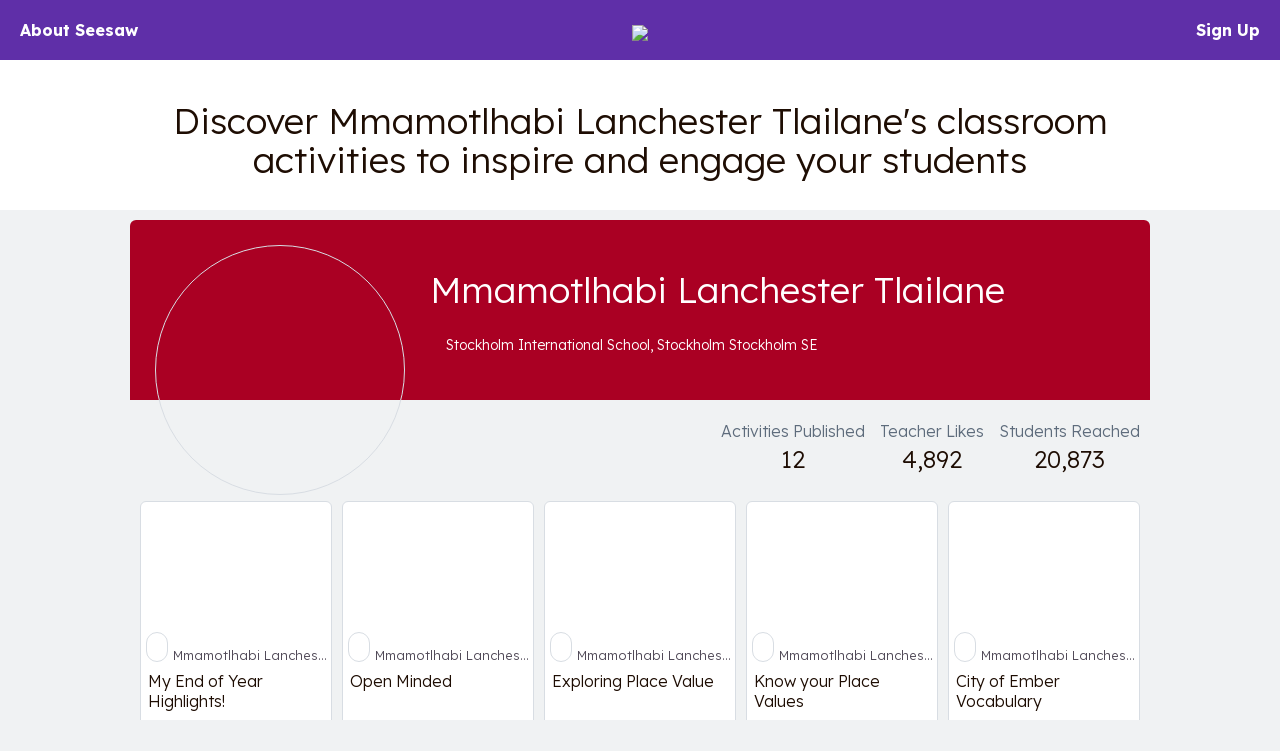

--- FILE ---
content_type: text/html; charset=UTF-8
request_url: https://app.seesaw.me/activities/profile/4twnyv/mmamotlhabi-lanchester-tlailane
body_size: 54642
content:


<!DOCTYPE HTML>
<html>
    <head>
        <title>Resource Library</title>
        <meta name="robots" content="noimageindex" />
        <meta name="viewport" content="width=device-width, initial-scale=1.0, maximum-scale=1.0"/>
        
    

    
        

        
        
        
            
        

        
        

        
        <meta name="description" content="Discover Mmamotlhabi Lanchester Tlailane&#39;s classroom activities to inspire and engage your students – Stockholm International School, Stockholm Stockholm SE" />
    

    <meta property="og:site_name" content="Seesaw"/>
    <meta property="og:title" content="Mmamotlhabi Lanchester Tlailane – Seesaw Activity Author"/>
    <meta property="og:description" content="Discover Mmamotlhabi Lanchester Tlailane&#39;s classroom activities to inspire and engage your students – Stockholm International School, Stockholm Stockholm SE">
    
        <meta property="og:image" content="https://imaging.seesaw.me/?url=https%3A%2F%2Fassets.seesaw.me%2F1%2F9%2F4%2F6%2F2%2F4%2F194624d0-65f1-48e8-9312-e13371858e8f.jpg%3A%3A%3A1769013204%3A%3A%3A1209600%3A%3A%3A1%3A%3A%3AyhtQgCO9671TGpb-mB1LW7SR5t-wXwds_oiK2XnaHHPBoWKlH_lQpgMxmm3Ubc030yCzC_YL9Q9F4nHqx5LVYQ.jpg&amp;w=300&amp;h=300"/>
        <meta name="twitter:image" content="https://imaging.seesaw.me/?url=https%3A%2F%2Fassets.seesaw.me%2F1%2F9%2F4%2F6%2F2%2F4%2F194624d0-65f1-48e8-9312-e13371858e8f.jpg%3A%3A%3A1769013204%3A%3A%3A1209600%3A%3A%3A1%3A%3A%3AyhtQgCO9671TGpb-mB1LW7SR5t-wXwds_oiK2XnaHHPBoWKlH_lQpgMxmm3Ubc030yCzC_YL9Q9F4nHqx5LVYQ.jpg&amp;w=300&amp;h=300">
        
            <meta property="og:image:alt" content="Mmamotlhabi Lanchester Tlailane&#39;s profile photo.">
            <meta name="twitter:image:alt" content="Mmamotlhabi Lanchester Tlailane&#39;s profile photo.">
        
    

    
        <meta property="og:url" content="https://app.seesaw.me/activities/profile/4twnyv/mmamotlhabi-lanchester-tlailane"/>
    

    <meta name="twitter:card" content="summary_large_image"/>
    <meta name="twitter:site" content="@Seesaw">
    <meta name="twitter:title" content="Mmamotlhabi Lanchester Tlailane – Seesaw Activity Author">
    <meta name="twitter:description" content="Discover Mmamotlhabi Lanchester Tlailane&#39;s classroom activities to inspire and engage your students – Stockholm International School, Stockholm Stockholm SE">

    <meta name="viewport" content="width=device-width, initial-scale=1.0, maximum-scale=1.0"/>

    


        

        <link href='https://fonts.googleapis.com/css?family=Lexend:300,700' rel='stylesheet' type='text/css'>

        <style type="text/css">
            /*!
 * Bootstrap v3.3.1 (http://getbootstrap.com)
 * Copyright 2011-2014 Twitter, Inc.
 * Licensed under MIT (https://github.com/twbs/bootstrap/blob/master/LICENSE)
 *//*! normalize.css v3.0.2 | MIT License | git.io/normalize */html{font-family:sans-serif;-webkit-text-size-adjust:100%;-ms-text-size-adjust:100%}body{margin:0}article,aside,details,figcaption,figure,footer,header,hgroup,main,menu,nav,section,summary{display:block}audio,canvas,progress,video{display:inline-block;vertical-align:baseline}audio:not([controls]){display:none;height:0}[hidden],template{display:none}a{background-color:transparent}a:active,a:hover{outline:0}abbr[title]{border-bottom:1px dotted}b,strong{font-weight:700}dfn{font-style:italic}h1{margin:.67em 0;font-size:2em}mark{color:#000;background:#ff0}small{font-size:80%}sub,sup{position:relative;font-size:75%;line-height:0;vertical-align:baseline}sup{top:-.5em}sub{bottom:-.25em}img{border:0}svg:not(:root){overflow:hidden}figure{margin:1em 40px}hr{height:0;-webkit-box-sizing:content-box;-moz-box-sizing:content-box;box-sizing:content-box}pre{overflow:auto}code,kbd,pre,samp{font-family:monospace,monospace;font-size:1em}button,input,optgroup,select,textarea{margin:0;font:inherit;color:inherit}button{overflow:visible}button,select{text-transform:none}button,html input[type=button],input[type=reset],input[type=submit]{-webkit-appearance:button;cursor:pointer}button[disabled],html input[disabled]{cursor:default}button::-moz-focus-inner,input::-moz-focus-inner{padding:0;border:0}input{line-height:normal}input[type=checkbox],input[type=radio]{-webkit-box-sizing:border-box;-moz-box-sizing:border-box;box-sizing:border-box;padding:0}input[type=number]::-webkit-inner-spin-button,input[type=number]::-webkit-outer-spin-button{height:auto}input[type=search]{-webkit-box-sizing:content-box;-moz-box-sizing:content-box;box-sizing:content-box;-webkit-appearance:textfield}input[type=search]::-webkit-search-cancel-button,input[type=search]::-webkit-search-decoration{-webkit-appearance:none}fieldset{padding:.35em .625em .75em;margin:0 2px;border:1px solid silver}legend{padding:0;border:0}textarea{overflow:auto}optgroup{font-weight:700}table{border-spacing:0;border-collapse:collapse}td,th{padding:0}/*! Source: https://github.com/h5bp/html5-boilerplate/blob/master/src/css/main.css */@media print{*,:before,:after{color:#000!important;text-shadow:none!important;background:transparent!important;-webkit-box-shadow:none!important;box-shadow:none!important}a,a:visited{text-decoration:underline}a[href]:after{content:" (" attr(href) ")"}abbr[title]:after{content:" (" attr(title) ")"}a[href^="#"]:after,a[href^="javascript:"]:after{content:""}pre,blockquote{border:1px solid #999;page-break-inside:avoid}thead{display:table-header-group}tr,img{page-break-inside:avoid}img{max-width:100%!important}p,h2,h3{orphans:3;widows:3}h2,h3{page-break-after:avoid}select{background:#fff!important}.navbar{display:none}.btn>.caret,.dropup>.btn>.caret{border-top-color:#000!important}.label{border:1px solid #000}.table{border-collapse:collapse!important}.table td,.table th{background-color:#fff!important}.table-bordered th,.table-bordered td{border:1px solid #ddd!important}}@font-face{font-family:'Glyphicons Halflings';src:url(../fonts/glyphicons-halflings-regular.eot);src:url(../fonts/glyphicons-halflings-regular.eot?#iefix) format('embedded-opentype'),url(../fonts/glyphicons-halflings-regular.woff) format('woff'),url(../fonts/glyphicons-halflings-regular.ttf) format('truetype'),url(../fonts/glyphicons-halflings-regular.svg#glyphicons_halflingsregular) format('svg')}.glyphicon{position:relative;top:1px;display:inline-block;font-family:'Glyphicons Halflings';font-style:normal;font-weight:400;line-height:1;-webkit-font-smoothing:antialiased;-moz-osx-font-smoothing:grayscale}.glyphicon-asterisk:before{content:"\2a"}.glyphicon-plus:before{content:"\2b"}.glyphicon-euro:before,.glyphicon-eur:before{content:"\20ac"}.glyphicon-minus:before{content:"\2212"}.glyphicon-cloud:before{content:"\2601"}.glyphicon-envelope:before{content:"\2709"}.glyphicon-pencil:before{content:"\270f"}.glyphicon-glass:before{content:"\e001"}.glyphicon-music:before{content:"\e002"}.glyphicon-search:before{content:"\e003"}.glyphicon-heart:before{content:"\e005"}.glyphicon-star:before{content:"\e006"}.glyphicon-star-empty:before{content:"\e007"}.glyphicon-user:before{content:"\e008"}.glyphicon-film:before{content:"\e009"}.glyphicon-th-large:before{content:"\e010"}.glyphicon-th:before{content:"\e011"}.glyphicon-th-list:before{content:"\e012"}.glyphicon-ok:before{content:"\e013"}.glyphicon-remove:before{content:"\e014"}.glyphicon-zoom-in:before{content:"\e015"}.glyphicon-zoom-out:before{content:"\e016"}.glyphicon-off:before{content:"\e017"}.glyphicon-signal:before{content:"\e018"}.glyphicon-cog:before{content:"\e019"}.glyphicon-trash:before{content:"\e020"}.glyphicon-home:before{content:"\e021"}.glyphicon-file:before{content:"\e022"}.glyphicon-time:before{content:"\e023"}.glyphicon-road:before{content:"\e024"}.glyphicon-download-alt:before{content:"\e025"}.glyphicon-download:before{content:"\e026"}.glyphicon-upload:before{content:"\e027"}.glyphicon-inbox:before{content:"\e028"}.glyphicon-play-circle:before{content:"\e029"}.glyphicon-repeat:before{content:"\e030"}.glyphicon-refresh:before{content:"\e031"}.glyphicon-list-alt:before{content:"\e032"}.glyphicon-lock:before{content:"\e033"}.glyphicon-flag:before{content:"\e034"}.glyphicon-headphones:before{content:"\e035"}.glyphicon-volume-off:before{content:"\e036"}.glyphicon-volume-down:before{content:"\e037"}.glyphicon-volume-up:before{content:"\e038"}.glyphicon-qrcode:before{content:"\e039"}.glyphicon-barcode:before{content:"\e040"}.glyphicon-tag:before{content:"\e041"}.glyphicon-tags:before{content:"\e042"}.glyphicon-book:before{content:"\e043"}.glyphicon-bookmark:before{content:"\e044"}.glyphicon-print:before{content:"\e045"}.glyphicon-camera:before{content:"\e046"}.glyphicon-font:before{content:"\e047"}.glyphicon-bold:before{content:"\e048"}.glyphicon-italic:before{content:"\e049"}.glyphicon-text-height:before{content:"\e050"}.glyphicon-text-width:before{content:"\e051"}.glyphicon-align-left:before{content:"\e052"}.glyphicon-align-center:before{content:"\e053"}.glyphicon-align-right:before{content:"\e054"}.glyphicon-align-justify:before{content:"\e055"}.glyphicon-list:before{content:"\e056"}.glyphicon-indent-left:before{content:"\e057"}.glyphicon-indent-right:before{content:"\e058"}.glyphicon-facetime-video:before{content:"\e059"}.glyphicon-picture:before{content:"\e060"}.glyphicon-map-marker:before{content:"\e062"}.glyphicon-adjust:before{content:"\e063"}.glyphicon-tint:before{content:"\e064"}.glyphicon-edit:before{content:"\e065"}.glyphicon-share:before{content:"\e066"}.glyphicon-check:before{content:"\e067"}.glyphicon-move:before{content:"\e068"}.glyphicon-step-backward:before{content:"\e069"}.glyphicon-fast-backward:before{content:"\e070"}.glyphicon-backward:before{content:"\e071"}.glyphicon-play:before{content:"\e072"}.glyphicon-pause:before{content:"\e073"}.glyphicon-stop:before{content:"\e074"}.glyphicon-forward:before{content:"\e075"}.glyphicon-fast-forward:before{content:"\e076"}.glyphicon-step-forward:before{content:"\e077"}.glyphicon-eject:before{content:"\e078"}.glyphicon-chevron-left:before{content:"\e079"}.glyphicon-chevron-right:before{content:"\e080"}.glyphicon-plus-sign:before{content:"\e081"}.glyphicon-minus-sign:before{content:"\e082"}.glyphicon-remove-sign:before{content:"\e083"}.glyphicon-ok-sign:before{content:"\e084"}.glyphicon-question-sign:before{content:"\e085"}.glyphicon-info-sign:before{content:"\e086"}.glyphicon-screenshot:before{content:"\e087"}.glyphicon-remove-circle:before{content:"\e088"}.glyphicon-ok-circle:before{content:"\e089"}.glyphicon-ban-circle:before{content:"\e090"}.glyphicon-arrow-left:before{content:"\e091"}.glyphicon-arrow-right:before{content:"\e092"}.glyphicon-arrow-up:before{content:"\e093"}.glyphicon-arrow-down:before{content:"\e094"}.glyphicon-share-alt:before{content:"\e095"}.glyphicon-resize-full:before{content:"\e096"}.glyphicon-resize-small:before{content:"\e097"}.glyphicon-exclamation-sign:before{content:"\e101"}.glyphicon-gift:before{content:"\e102"}.glyphicon-leaf:before{content:"\e103"}.glyphicon-fire:before{content:"\e104"}.glyphicon-eye-open:before{content:"\e105"}.glyphicon-eye-close:before{content:"\e106"}.glyphicon-warning-sign:before{content:"\e107"}.glyphicon-plane:before{content:"\e108"}.glyphicon-calendar:before{content:"\e109"}.glyphicon-random:before{content:"\e110"}.glyphicon-comment:before{content:"\e111"}.glyphicon-magnet:before{content:"\e112"}.glyphicon-chevron-up:before{content:"\e113"}.glyphicon-chevron-down:before{content:"\e114"}.glyphicon-retweet:before{content:"\e115"}.glyphicon-shopping-cart:before{content:"\e116"}.glyphicon-folder-close:before{content:"\e117"}.glyphicon-folder-open:before{content:"\e118"}.glyphicon-resize-vertical:before{content:"\e119"}.glyphicon-resize-horizontal:before{content:"\e120"}.glyphicon-hdd:before{content:"\e121"}.glyphicon-bullhorn:before{content:"\e122"}.glyphicon-bell:before{content:"\e123"}.glyphicon-certificate:before{content:"\e124"}.glyphicon-thumbs-up:before{content:"\e125"}.glyphicon-thumbs-down:before{content:"\e126"}.glyphicon-hand-right:before{content:"\e127"}.glyphicon-hand-left:before{content:"\e128"}.glyphicon-hand-up:before{content:"\e129"}.glyphicon-hand-down:before{content:"\e130"}.glyphicon-circle-arrow-right:before{content:"\e131"}.glyphicon-circle-arrow-left:before{content:"\e132"}.glyphicon-circle-arrow-up:before{content:"\e133"}.glyphicon-circle-arrow-down:before{content:"\e134"}.glyphicon-globe:before{content:"\e135"}.glyphicon-wrench:before{content:"\e136"}.glyphicon-tasks:before{content:"\e137"}.glyphicon-filter:before{content:"\e138"}.glyphicon-briefcase:before{content:"\e139"}.glyphicon-fullscreen:before{content:"\e140"}.glyphicon-dashboard:before{content:"\e141"}.glyphicon-paperclip:before{content:"\e142"}.glyphicon-heart-empty:before{content:"\e143"}.glyphicon-link:before{content:"\e144"}.glyphicon-phone:before{content:"\e145"}.glyphicon-pushpin:before{content:"\e146"}.glyphicon-usd:before{content:"\e148"}.glyphicon-gbp:before{content:"\e149"}.glyphicon-sort:before{content:"\e150"}.glyphicon-sort-by-alphabet:before{content:"\e151"}.glyphicon-sort-by-alphabet-alt:before{content:"\e152"}.glyphicon-sort-by-order:before{content:"\e153"}.glyphicon-sort-by-order-alt:before{content:"\e154"}.glyphicon-sort-by-attributes:before{content:"\e155"}.glyphicon-sort-by-attributes-alt:before{content:"\e156"}.glyphicon-unchecked:before{content:"\e157"}.glyphicon-expand:before{content:"\e158"}.glyphicon-collapse-down:before{content:"\e159"}.glyphicon-collapse-up:before{content:"\e160"}.glyphicon-log-in:before{content:"\e161"}.glyphicon-flash:before{content:"\e162"}.glyphicon-log-out:before{content:"\e163"}.glyphicon-new-window:before{content:"\e164"}.glyphicon-record:before{content:"\e165"}.glyphicon-save:before{content:"\e166"}.glyphicon-open:before{content:"\e167"}.glyphicon-saved:before{content:"\e168"}.glyphicon-import:before{content:"\e169"}.glyphicon-export:before{content:"\e170"}.glyphicon-send:before{content:"\e171"}.glyphicon-floppy-disk:before{content:"\e172"}.glyphicon-floppy-saved:before{content:"\e173"}.glyphicon-floppy-remove:before{content:"\e174"}.glyphicon-floppy-save:before{content:"\e175"}.glyphicon-floppy-open:before{content:"\e176"}.glyphicon-credit-card:before{content:"\e177"}.glyphicon-transfer:before{content:"\e178"}.glyphicon-cutlery:before{content:"\e179"}.glyphicon-header:before{content:"\e180"}.glyphicon-compressed:before{content:"\e181"}.glyphicon-earphone:before{content:"\e182"}.glyphicon-phone-alt:before{content:"\e183"}.glyphicon-tower:before{content:"\e184"}.glyphicon-stats:before{content:"\e185"}.glyphicon-sd-video:before{content:"\e186"}.glyphicon-hd-video:before{content:"\e187"}.glyphicon-subtitles:before{content:"\e188"}.glyphicon-sound-stereo:before{content:"\e189"}.glyphicon-sound-dolby:before{content:"\e190"}.glyphicon-sound-5-1:before{content:"\e191"}.glyphicon-sound-6-1:before{content:"\e192"}.glyphicon-sound-7-1:before{content:"\e193"}.glyphicon-copyright-mark:before{content:"\e194"}.glyphicon-registration-mark:before{content:"\e195"}.glyphicon-cloud-download:before{content:"\e197"}.glyphicon-cloud-upload:before{content:"\e198"}.glyphicon-tree-conifer:before{content:"\e199"}.glyphicon-tree-deciduous:before{content:"\e200"}*{-webkit-box-sizing:border-box;-moz-box-sizing:border-box;box-sizing:border-box}:before,:after{-webkit-box-sizing:border-box;-moz-box-sizing:border-box;box-sizing:border-box}html{font-size:10px;-webkit-tap-highlight-color:rgba(0,0,0,0)}body{font-family:"Helvetica Neue",Helvetica,Arial,sans-serif;font-size:14px;line-height:1.42857143;color:#333;background-color:#fff}input,button,select,textarea{font-family:inherit;font-size:inherit;line-height:inherit}a{color:#337ab7;text-decoration:none}a:hover,a:focus{color:#23527c;text-decoration:underline}a:focus{outline:thin dotted;outline:5px auto -webkit-focus-ring-color;outline-offset:-2px}figure{margin:0}img{vertical-align:middle}.img-responsive,.thumbnail>img,.thumbnail a>img,.carousel-inner>.item>img,.carousel-inner>.item>a>img{display:block;max-width:100%;height:auto}.img-rounded{border-radius:6px}.img-thumbnail{display:inline-block;max-width:100%;height:auto;padding:4px;line-height:1.42857143;background-color:#fff;border:1px solid #ddd;border-radius:4px;-webkit-transition:all .2s ease-in-out;-o-transition:all .2s ease-in-out;transition:all .2s ease-in-out}.img-circle{border-radius:50%}hr{margin-top:20px;margin-bottom:20px;border:0;border-top:1px solid #eee}.sr-only{position:absolute;width:1px;height:1px;padding:0;margin:-1px;overflow:hidden;clip:rect(0,0,0,0);border:0}.sr-only-focusable:active,.sr-only-focusable:focus{position:static;width:auto;height:auto;margin:0;overflow:visible;clip:auto}h1,h2,h3,h4,h5,h6,.h1,.h2,.h3,.h4,.h5,.h6{font-family:inherit;font-weight:500;line-height:1.1;color:inherit}h1 small,h2 small,h3 small,h4 small,h5 small,h6 small,.h1 small,.h2 small,.h3 small,.h4 small,.h5 small,.h6 small,h1 .small,h2 .small,h3 .small,h4 .small,h5 .small,h6 .small,.h1 .small,.h2 .small,.h3 .small,.h4 .small,.h5 .small,.h6 .small{font-weight:400;line-height:1;color:#777}h1,.h1,h2,.h2,h3,.h3{margin-top:20px;margin-bottom:10px}h1 small,.h1 small,h2 small,.h2 small,h3 small,.h3 small,h1 .small,.h1 .small,h2 .small,.h2 .small,h3 .small,.h3 .small{font-size:65%}h4,.h4,h5,.h5,h6,.h6{margin-top:10px;margin-bottom:10px}h4 small,.h4 small,h5 small,.h5 small,h6 small,.h6 small,h4 .small,.h4 .small,h5 .small,.h5 .small,h6 .small,.h6 .small{font-size:75%}h1,.h1{font-size:36px}h2,.h2{font-size:30px}h3,.h3{font-size:24px}h4,.h4{font-size:18px}h5,.h5{font-size:14px}h6,.h6{font-size:12px}p{margin:0 0 10px}.lead{margin-bottom:20px;font-size:16px;font-weight:300;line-height:1.4}@media (min-width:768px){.lead{font-size:21px}}small,.small{font-size:85%}mark,.mark{padding:.2em;background-color:#fcf8e3}.text-left{text-align:left}.text-right{text-align:right}.text-center{text-align:center}.text-justify{text-align:justify}.text-nowrap{white-space:nowrap}.text-lowercase{text-transform:lowercase}.text-uppercase{text-transform:uppercase}.text-capitalize{text-transform:capitalize}.text-muted{color:#777}.text-primary{color:#337ab7}a.text-primary:hover{color:#286090}.text-success{color:#3c763d}a.text-success:hover{color:#2b542c}.text-info{color:#31708f}a.text-info:hover{color:#245269}.text-warning{color:#8a6d3b}a.text-warning:hover{color:#66512c}.text-danger{color:#a94442}a.text-danger:hover{color:#843534}.bg-primary{color:#fff;background-color:#337ab7}a.bg-primary:hover{background-color:#286090}.bg-success{background-color:#dff0d8}a.bg-success:hover{background-color:#c1e2b3}.bg-info{background-color:#d9edf7}a.bg-info:hover{background-color:#afd9ee}.bg-warning{background-color:#fcf8e3}a.bg-warning:hover{background-color:#f7ecb5}.bg-danger{background-color:#f2dede}a.bg-danger:hover{background-color:#e4b9b9}.page-header{padding-bottom:9px;margin:40px 0 20px;border-bottom:1px solid #eee}ul,ol{margin-top:0;margin-bottom:10px}ul ul,ol ul,ul ol,ol ol{margin-bottom:0}.list-unstyled{padding-left:0;list-style:none}.list-inline{padding-left:0;margin-left:-5px;list-style:none}.list-inline>li{display:inline-block;padding-right:5px;padding-left:5px}dl{margin-top:0;margin-bottom:20px}dt,dd{line-height:1.42857143}dt{font-weight:700}dd{margin-left:0}@media (min-width:768px){.dl-horizontal dt{float:left;width:160px;overflow:hidden;clear:left;text-align:right;text-overflow:ellipsis;white-space:nowrap}.dl-horizontal dd{margin-left:180px}}abbr[title],abbr[data-original-title]{cursor:help;border-bottom:1px dotted #777}.initialism{font-size:90%;text-transform:uppercase}blockquote{padding:10px 20px;margin:0 0 20px;font-size:17.5px;border-left:5px solid #eee}blockquote p:last-child,blockquote ul:last-child,blockquote ol:last-child{margin-bottom:0}blockquote footer,blockquote small,blockquote .small{display:block;font-size:80%;line-height:1.42857143;color:#777}blockquote footer:before,blockquote small:before,blockquote .small:before{content:'\2014 \00A0'}.blockquote-reverse,blockquote.pull-right{padding-right:15px;padding-left:0;text-align:right;border-right:5px solid #eee;border-left:0}.blockquote-reverse footer:before,blockquote.pull-right footer:before,.blockquote-reverse small:before,blockquote.pull-right small:before,.blockquote-reverse .small:before,blockquote.pull-right .small:before{content:''}.blockquote-reverse footer:after,blockquote.pull-right footer:after,.blockquote-reverse small:after,blockquote.pull-right small:after,.blockquote-reverse .small:after,blockquote.pull-right .small:after{content:'\00A0 \2014'}address{margin-bottom:20px;font-style:normal;line-height:1.42857143}code,kbd,pre,samp{font-family:Menlo,Monaco,Consolas,"Courier New",monospace}code{padding:2px 4px;font-size:90%;color:#c7254e;background-color:#f9f2f4;border-radius:4px}kbd{padding:2px 4px;font-size:90%;color:#fff;background-color:#333;border-radius:3px;-webkit-box-shadow:inset 0 -1px 0 rgba(0,0,0,.25);box-shadow:inset 0 -1px 0 rgba(0,0,0,.25)}kbd kbd{padding:0;font-size:100%;font-weight:700;-webkit-box-shadow:none;box-shadow:none}pre{display:block;padding:9.5px;margin:0 0 10px;font-size:13px;line-height:1.42857143;color:#333;word-break:break-all;word-wrap:break-word;background-color:#f5f5f5;border:1px solid #ccc;border-radius:4px}pre code{padding:0;font-size:inherit;color:inherit;white-space:pre-wrap;background-color:transparent;border-radius:0}.pre-scrollable{max-height:340px;overflow-y:scroll}.container{padding-right:15px;padding-left:15px;margin-right:auto;margin-left:auto}@media (min-width:768px){.container{width:750px}}@media (min-width:992px){.container{width:970px}}@media (min-width:1200px){.container{width:1170px}}.container-fluid{padding-right:15px;padding-left:15px;margin-right:auto;margin-left:auto}.row{margin-right:-15px;margin-left:-15px}.col-xs-1,.col-sm-1,.col-md-1,.col-lg-1,.col-xs-2,.col-sm-2,.col-md-2,.col-lg-2,.col-xs-3,.col-sm-3,.col-md-3,.col-lg-3,.col-xs-4,.col-sm-4,.col-md-4,.col-lg-4,.col-xs-5,.col-sm-5,.col-md-5,.col-lg-5,.col-xs-6,.col-sm-6,.col-md-6,.col-lg-6,.col-xs-7,.col-sm-7,.col-md-7,.col-lg-7,.col-xs-8,.col-sm-8,.col-md-8,.col-lg-8,.col-xs-9,.col-sm-9,.col-md-9,.col-lg-9,.col-xs-10,.col-sm-10,.col-md-10,.col-lg-10,.col-xs-11,.col-sm-11,.col-md-11,.col-lg-11,.col-xs-12,.col-sm-12,.col-md-12,.col-lg-12{position:relative;min-height:1px;padding-right:15px;padding-left:15px}.col-xs-1,.col-xs-2,.col-xs-3,.col-xs-4,.col-xs-5,.col-xs-6,.col-xs-7,.col-xs-8,.col-xs-9,.col-xs-10,.col-xs-11,.col-xs-12{float:left}.col-xs-12{width:100%}.col-xs-11{width:91.66666667%}.col-xs-10{width:83.33333333%}.col-xs-9{width:75%}.col-xs-8{width:66.66666667%}.col-xs-7{width:58.33333333%}.col-xs-6{width:50%}.col-xs-5{width:41.66666667%}.col-xs-4{width:33.33333333%}.col-xs-3{width:25%}.col-xs-2{width:16.66666667%}.col-xs-1{width:8.33333333%}.col-xs-pull-12{right:100%}.col-xs-pull-11{right:91.66666667%}.col-xs-pull-10{right:83.33333333%}.col-xs-pull-9{right:75%}.col-xs-pull-8{right:66.66666667%}.col-xs-pull-7{right:58.33333333%}.col-xs-pull-6{right:50%}.col-xs-pull-5{right:41.66666667%}.col-xs-pull-4{right:33.33333333%}.col-xs-pull-3{right:25%}.col-xs-pull-2{right:16.66666667%}.col-xs-pull-1{right:8.33333333%}.col-xs-pull-0{right:auto}.col-xs-push-12{left:100%}.col-xs-push-11{left:91.66666667%}.col-xs-push-10{left:83.33333333%}.col-xs-push-9{left:75%}.col-xs-push-8{left:66.66666667%}.col-xs-push-7{left:58.33333333%}.col-xs-push-6{left:50%}.col-xs-push-5{left:41.66666667%}.col-xs-push-4{left:33.33333333%}.col-xs-push-3{left:25%}.col-xs-push-2{left:16.66666667%}.col-xs-push-1{left:8.33333333%}.col-xs-push-0{left:auto}.col-xs-offset-12{margin-left:100%}.col-xs-offset-11{margin-left:91.66666667%}.col-xs-offset-10{margin-left:83.33333333%}.col-xs-offset-9{margin-left:75%}.col-xs-offset-8{margin-left:66.66666667%}.col-xs-offset-7{margin-left:58.33333333%}.col-xs-offset-6{margin-left:50%}.col-xs-offset-5{margin-left:41.66666667%}.col-xs-offset-4{margin-left:33.33333333%}.col-xs-offset-3{margin-left:25%}.col-xs-offset-2{margin-left:16.66666667%}.col-xs-offset-1{margin-left:8.33333333%}.col-xs-offset-0{margin-left:0}@media (min-width:768px){.col-sm-1,.col-sm-2,.col-sm-3,.col-sm-4,.col-sm-5,.col-sm-6,.col-sm-7,.col-sm-8,.col-sm-9,.col-sm-10,.col-sm-11,.col-sm-12{float:left}.col-sm-12{width:100%}.col-sm-11{width:91.66666667%}.col-sm-10{width:83.33333333%}.col-sm-9{width:75%}.col-sm-8{width:66.66666667%}.col-sm-7{width:58.33333333%}.col-sm-6{width:50%}.col-sm-5{width:41.66666667%}.col-sm-4{width:33.33333333%}.col-sm-3{width:25%}.col-sm-2{width:16.66666667%}.col-sm-1{width:8.33333333%}.col-sm-pull-12{right:100%}.col-sm-pull-11{right:91.66666667%}.col-sm-pull-10{right:83.33333333%}.col-sm-pull-9{right:75%}.col-sm-pull-8{right:66.66666667%}.col-sm-pull-7{right:58.33333333%}.col-sm-pull-6{right:50%}.col-sm-pull-5{right:41.66666667%}.col-sm-pull-4{right:33.33333333%}.col-sm-pull-3{right:25%}.col-sm-pull-2{right:16.66666667%}.col-sm-pull-1{right:8.33333333%}.col-sm-pull-0{right:auto}.col-sm-push-12{left:100%}.col-sm-push-11{left:91.66666667%}.col-sm-push-10{left:83.33333333%}.col-sm-push-9{left:75%}.col-sm-push-8{left:66.66666667%}.col-sm-push-7{left:58.33333333%}.col-sm-push-6{left:50%}.col-sm-push-5{left:41.66666667%}.col-sm-push-4{left:33.33333333%}.col-sm-push-3{left:25%}.col-sm-push-2{left:16.66666667%}.col-sm-push-1{left:8.33333333%}.col-sm-push-0{left:auto}.col-sm-offset-12{margin-left:100%}.col-sm-offset-11{margin-left:91.66666667%}.col-sm-offset-10{margin-left:83.33333333%}.col-sm-offset-9{margin-left:75%}.col-sm-offset-8{margin-left:66.66666667%}.col-sm-offset-7{margin-left:58.33333333%}.col-sm-offset-6{margin-left:50%}.col-sm-offset-5{margin-left:41.66666667%}.col-sm-offset-4{margin-left:33.33333333%}.col-sm-offset-3{margin-left:25%}.col-sm-offset-2{margin-left:16.66666667%}.col-sm-offset-1{margin-left:8.33333333%}.col-sm-offset-0{margin-left:0}}@media (min-width:992px){.col-md-1,.col-md-2,.col-md-3,.col-md-4,.col-md-5,.col-md-6,.col-md-7,.col-md-8,.col-md-9,.col-md-10,.col-md-11,.col-md-12{float:left}.col-md-12{width:100%}.col-md-11{width:91.66666667%}.col-md-10{width:83.33333333%}.col-md-9{width:75%}.col-md-8{width:66.66666667%}.col-md-7{width:58.33333333%}.col-md-6{width:50%}.col-md-5{width:41.66666667%}.col-md-4{width:33.33333333%}.col-md-3{width:25%}.col-md-2{width:16.66666667%}.col-md-1{width:8.33333333%}.col-md-pull-12{right:100%}.col-md-pull-11{right:91.66666667%}.col-md-pull-10{right:83.33333333%}.col-md-pull-9{right:75%}.col-md-pull-8{right:66.66666667%}.col-md-pull-7{right:58.33333333%}.col-md-pull-6{right:50%}.col-md-pull-5{right:41.66666667%}.col-md-pull-4{right:33.33333333%}.col-md-pull-3{right:25%}.col-md-pull-2{right:16.66666667%}.col-md-pull-1{right:8.33333333%}.col-md-pull-0{right:auto}.col-md-push-12{left:100%}.col-md-push-11{left:91.66666667%}.col-md-push-10{left:83.33333333%}.col-md-push-9{left:75%}.col-md-push-8{left:66.66666667%}.col-md-push-7{left:58.33333333%}.col-md-push-6{left:50%}.col-md-push-5{left:41.66666667%}.col-md-push-4{left:33.33333333%}.col-md-push-3{left:25%}.col-md-push-2{left:16.66666667%}.col-md-push-1{left:8.33333333%}.col-md-push-0{left:auto}.col-md-offset-12{margin-left:100%}.col-md-offset-11{margin-left:91.66666667%}.col-md-offset-10{margin-left:83.33333333%}.col-md-offset-9{margin-left:75%}.col-md-offset-8{margin-left:66.66666667%}.col-md-offset-7{margin-left:58.33333333%}.col-md-offset-6{margin-left:50%}.col-md-offset-5{margin-left:41.66666667%}.col-md-offset-4{margin-left:33.33333333%}.col-md-offset-3{margin-left:25%}.col-md-offset-2{margin-left:16.66666667%}.col-md-offset-1{margin-left:8.33333333%}.col-md-offset-0{margin-left:0}}@media (min-width:1200px){.col-lg-1,.col-lg-2,.col-lg-3,.col-lg-4,.col-lg-5,.col-lg-6,.col-lg-7,.col-lg-8,.col-lg-9,.col-lg-10,.col-lg-11,.col-lg-12{float:left}.col-lg-12{width:100%}.col-lg-11{width:91.66666667%}.col-lg-10{width:83.33333333%}.col-lg-9{width:75%}.col-lg-8{width:66.66666667%}.col-lg-7{width:58.33333333%}.col-lg-6{width:50%}.col-lg-5{width:41.66666667%}.col-lg-4{width:33.33333333%}.col-lg-3{width:25%}.col-lg-2{width:16.66666667%}.col-lg-1{width:8.33333333%}.col-lg-pull-12{right:100%}.col-lg-pull-11{right:91.66666667%}.col-lg-pull-10{right:83.33333333%}.col-lg-pull-9{right:75%}.col-lg-pull-8{right:66.66666667%}.col-lg-pull-7{right:58.33333333%}.col-lg-pull-6{right:50%}.col-lg-pull-5{right:41.66666667%}.col-lg-pull-4{right:33.33333333%}.col-lg-pull-3{right:25%}.col-lg-pull-2{right:16.66666667%}.col-lg-pull-1{right:8.33333333%}.col-lg-pull-0{right:auto}.col-lg-push-12{left:100%}.col-lg-push-11{left:91.66666667%}.col-lg-push-10{left:83.33333333%}.col-lg-push-9{left:75%}.col-lg-push-8{left:66.66666667%}.col-lg-push-7{left:58.33333333%}.col-lg-push-6{left:50%}.col-lg-push-5{left:41.66666667%}.col-lg-push-4{left:33.33333333%}.col-lg-push-3{left:25%}.col-lg-push-2{left:16.66666667%}.col-lg-push-1{left:8.33333333%}.col-lg-push-0{left:auto}.col-lg-offset-12{margin-left:100%}.col-lg-offset-11{margin-left:91.66666667%}.col-lg-offset-10{margin-left:83.33333333%}.col-lg-offset-9{margin-left:75%}.col-lg-offset-8{margin-left:66.66666667%}.col-lg-offset-7{margin-left:58.33333333%}.col-lg-offset-6{margin-left:50%}.col-lg-offset-5{margin-left:41.66666667%}.col-lg-offset-4{margin-left:33.33333333%}.col-lg-offset-3{margin-left:25%}.col-lg-offset-2{margin-left:16.66666667%}.col-lg-offset-1{margin-left:8.33333333%}.col-lg-offset-0{margin-left:0}}table{background-color:transparent}caption{padding-top:8px;padding-bottom:8px;color:#777;text-align:left}th{text-align:left}.table{width:100%;max-width:100%;margin-bottom:20px}.table>thead>tr>th,.table>tbody>tr>th,.table>tfoot>tr>th,.table>thead>tr>td,.table>tbody>tr>td,.table>tfoot>tr>td{padding:8px;line-height:1.42857143;vertical-align:top;border-top:1px solid #ddd}.table>thead>tr>th{vertical-align:bottom;border-bottom:2px solid #ddd}.table>caption+thead>tr:first-child>th,.table>colgroup+thead>tr:first-child>th,.table>thead:first-child>tr:first-child>th,.table>caption+thead>tr:first-child>td,.table>colgroup+thead>tr:first-child>td,.table>thead:first-child>tr:first-child>td{border-top:0}.table>tbody+tbody{border-top:2px solid #ddd}.table .table{background-color:#fff}.table-condensed>thead>tr>th,.table-condensed>tbody>tr>th,.table-condensed>tfoot>tr>th,.table-condensed>thead>tr>td,.table-condensed>tbody>tr>td,.table-condensed>tfoot>tr>td{padding:5px}.table-bordered{border:1px solid #ddd}.table-bordered>thead>tr>th,.table-bordered>tbody>tr>th,.table-bordered>tfoot>tr>th,.table-bordered>thead>tr>td,.table-bordered>tbody>tr>td,.table-bordered>tfoot>tr>td{border:1px solid #ddd}.table-bordered>thead>tr>th,.table-bordered>thead>tr>td{border-bottom-width:2px}.table-striped>tbody>tr:nth-child(odd){background-color:#f9f9f9}.table-hover>tbody>tr:hover{background-color:#f5f5f5}table col[class*=col-]{position:static;display:table-column;float:none}table td[class*=col-],table th[class*=col-]{position:static;display:table-cell;float:none}.table>thead>tr>td.active,.table>tbody>tr>td.active,.table>tfoot>tr>td.active,.table>thead>tr>th.active,.table>tbody>tr>th.active,.table>tfoot>tr>th.active,.table>thead>tr.active>td,.table>tbody>tr.active>td,.table>tfoot>tr.active>td,.table>thead>tr.active>th,.table>tbody>tr.active>th,.table>tfoot>tr.active>th{background-color:#f5f5f5}.table-hover>tbody>tr>td.active:hover,.table-hover>tbody>tr>th.active:hover,.table-hover>tbody>tr.active:hover>td,.table-hover>tbody>tr:hover>.active,.table-hover>tbody>tr.active:hover>th{background-color:#e8e8e8}.table>thead>tr>td.success,.table>tbody>tr>td.success,.table>tfoot>tr>td.success,.table>thead>tr>th.success,.table>tbody>tr>th.success,.table>tfoot>tr>th.success,.table>thead>tr.success>td,.table>tbody>tr.success>td,.table>tfoot>tr.success>td,.table>thead>tr.success>th,.table>tbody>tr.success>th,.table>tfoot>tr.success>th{background-color:#dff0d8}.table-hover>tbody>tr>td.success:hover,.table-hover>tbody>tr>th.success:hover,.table-hover>tbody>tr.success:hover>td,.table-hover>tbody>tr:hover>.success,.table-hover>tbody>tr.success:hover>th{background-color:#d0e9c6}.table>thead>tr>td.info,.table>tbody>tr>td.info,.table>tfoot>tr>td.info,.table>thead>tr>th.info,.table>tbody>tr>th.info,.table>tfoot>tr>th.info,.table>thead>tr.info>td,.table>tbody>tr.info>td,.table>tfoot>tr.info>td,.table>thead>tr.info>th,.table>tbody>tr.info>th,.table>tfoot>tr.info>th{background-color:#d9edf7}.table-hover>tbody>tr>td.info:hover,.table-hover>tbody>tr>th.info:hover,.table-hover>tbody>tr.info:hover>td,.table-hover>tbody>tr:hover>.info,.table-hover>tbody>tr.info:hover>th{background-color:#c4e3f3}.table>thead>tr>td.warning,.table>tbody>tr>td.warning,.table>tfoot>tr>td.warning,.table>thead>tr>th.warning,.table>tbody>tr>th.warning,.table>tfoot>tr>th.warning,.table>thead>tr.warning>td,.table>tbody>tr.warning>td,.table>tfoot>tr.warning>td,.table>thead>tr.warning>th,.table>tbody>tr.warning>th,.table>tfoot>tr.warning>th{background-color:#fcf8e3}.table-hover>tbody>tr>td.warning:hover,.table-hover>tbody>tr>th.warning:hover,.table-hover>tbody>tr.warning:hover>td,.table-hover>tbody>tr:hover>.warning,.table-hover>tbody>tr.warning:hover>th{background-color:#faf2cc}.table>thead>tr>td.danger,.table>tbody>tr>td.danger,.table>tfoot>tr>td.danger,.table>thead>tr>th.danger,.table>tbody>tr>th.danger,.table>tfoot>tr>th.danger,.table>thead>tr.danger>td,.table>tbody>tr.danger>td,.table>tfoot>tr.danger>td,.table>thead>tr.danger>th,.table>tbody>tr.danger>th,.table>tfoot>tr.danger>th{background-color:#f2dede}.table-hover>tbody>tr>td.danger:hover,.table-hover>tbody>tr>th.danger:hover,.table-hover>tbody>tr.danger:hover>td,.table-hover>tbody>tr:hover>.danger,.table-hover>tbody>tr.danger:hover>th{background-color:#ebcccc}.table-responsive{min-height:.01%;overflow-x:auto}@media screen and (max-width:767px){.table-responsive{width:100%;margin-bottom:15px;overflow-y:hidden;-ms-overflow-style:-ms-autohiding-scrollbar;border:1px solid #ddd}.table-responsive>.table{margin-bottom:0}.table-responsive>.table>thead>tr>th,.table-responsive>.table>tbody>tr>th,.table-responsive>.table>tfoot>tr>th,.table-responsive>.table>thead>tr>td,.table-responsive>.table>tbody>tr>td,.table-responsive>.table>tfoot>tr>td{white-space:nowrap}.table-responsive>.table-bordered{border:0}.table-responsive>.table-bordered>thead>tr>th:first-child,.table-responsive>.table-bordered>tbody>tr>th:first-child,.table-responsive>.table-bordered>tfoot>tr>th:first-child,.table-responsive>.table-bordered>thead>tr>td:first-child,.table-responsive>.table-bordered>tbody>tr>td:first-child,.table-responsive>.table-bordered>tfoot>tr>td:first-child{border-left:0}.table-responsive>.table-bordered>thead>tr>th:last-child,.table-responsive>.table-bordered>tbody>tr>th:last-child,.table-responsive>.table-bordered>tfoot>tr>th:last-child,.table-responsive>.table-bordered>thead>tr>td:last-child,.table-responsive>.table-bordered>tbody>tr>td:last-child,.table-responsive>.table-bordered>tfoot>tr>td:last-child{border-right:0}.table-responsive>.table-bordered>tbody>tr:last-child>th,.table-responsive>.table-bordered>tfoot>tr:last-child>th,.table-responsive>.table-bordered>tbody>tr:last-child>td,.table-responsive>.table-bordered>tfoot>tr:last-child>td{border-bottom:0}}fieldset{min-width:0;padding:0;margin:0;border:0}legend{display:block;width:100%;padding:0;margin-bottom:20px;font-size:21px;line-height:inherit;color:#333;border:0;border-bottom:1px solid #e5e5e5}label{display:inline-block;max-width:100%;margin-bottom:5px;font-weight:700}input[type=search]{-webkit-box-sizing:border-box;-moz-box-sizing:border-box;box-sizing:border-box}input[type=radio],input[type=checkbox]{margin:4px 0 0;margin-top:1px \9;line-height:normal}input[type=file]{display:block}input[type=range]{display:block;width:100%}select[multiple],select[size]{height:auto}input[type=file]:focus,input[type=radio]:focus,input[type=checkbox]:focus{outline:thin dotted;outline:5px auto -webkit-focus-ring-color;outline-offset:-2px}output{display:block;padding-top:7px;font-size:14px;line-height:1.42857143;color:#555}.form-control{display:block;width:100%;height:34px;padding:6px 12px;font-size:14px;line-height:1.42857143;color:#555;background-color:#fff;background-image:none;border:1px solid #ccc;border-radius:4px;-webkit-box-shadow:inset 0 1px 1px rgba(0,0,0,.075);box-shadow:inset 0 1px 1px rgba(0,0,0,.075);-webkit-transition:border-color ease-in-out .15s,-webkit-box-shadow ease-in-out .15s;-o-transition:border-color ease-in-out .15s,box-shadow ease-in-out .15s;transition:border-color ease-in-out .15s,box-shadow ease-in-out .15s}.form-control:focus{border-color:#66afe9;outline:0;-webkit-box-shadow:inset 0 1px 1px rgba(0,0,0,.075),0 0 8px rgba(102,175,233,.6);box-shadow:inset 0 1px 1px rgba(0,0,0,.075),0 0 8px rgba(102,175,233,.6)}.form-control::-moz-placeholder{color:#999;opacity:1}.form-control:-ms-input-placeholder{color:#999}.form-control::-webkit-input-placeholder{color:#999}.form-control[disabled],.form-control[readonly],fieldset[disabled] .form-control{cursor:not-allowed;background-color:#eee;opacity:1}textarea.form-control{height:auto}input[type=search]{-webkit-appearance:none}@media screen and (-webkit-min-device-pixel-ratio:0){input[type=date],input[type=time],input[type=datetime-local],input[type=month]{line-height:34px}input[type=date].input-sm,input[type=time].input-sm,input[type=datetime-local].input-sm,input[type=month].input-sm{line-height:30px}input[type=date].input-lg,input[type=time].input-lg,input[type=datetime-local].input-lg,input[type=month].input-lg{line-height:46px}}.form-group{margin-bottom:15px}.radio,.checkbox{position:relative;display:block;margin-top:10px;margin-bottom:10px}.radio label,.checkbox label{min-height:20px;padding-left:20px;margin-bottom:0;font-weight:400;cursor:pointer}.radio input[type=radio],.radio-inline input[type=radio],.checkbox input[type=checkbox],.checkbox-inline input[type=checkbox]{position:absolute;margin-top:4px \9;margin-left:-20px}.radio+.radio,.checkbox+.checkbox{margin-top:-5px}.radio-inline,.checkbox-inline{display:inline-block;padding-left:20px;margin-bottom:0;font-weight:400;vertical-align:middle;cursor:pointer}.radio-inline+.radio-inline,.checkbox-inline+.checkbox-inline{margin-top:0;margin-left:10px}input[type=radio][disabled],input[type=checkbox][disabled],input[type=radio].disabled,input[type=checkbox].disabled,fieldset[disabled] input[type=radio],fieldset[disabled] input[type=checkbox]{cursor:not-allowed}.radio-inline.disabled,.checkbox-inline.disabled,fieldset[disabled] .radio-inline,fieldset[disabled] .checkbox-inline{cursor:not-allowed}.radio.disabled label,.checkbox.disabled label,fieldset[disabled] .radio label,fieldset[disabled] .checkbox label{cursor:not-allowed}.form-control-static{padding-top:7px;padding-bottom:7px;margin-bottom:0}.form-control-static.input-lg,.form-control-static.input-sm{padding-right:0;padding-left:0}.input-sm,.form-group-sm .form-control{height:30px;padding:5px 10px;font-size:12px;line-height:1.5;border-radius:3px}select.input-sm,select.form-group-sm .form-control{height:30px;line-height:30px}textarea.input-sm,textarea.form-group-sm .form-control,select[multiple].input-sm,select[multiple].form-group-sm .form-control{height:auto}.input-lg,.form-group-lg .form-control{height:46px;padding:10px 16px;font-size:18px;line-height:1.33;border-radius:6px}select.input-lg,select.form-group-lg .form-control{height:46px;line-height:46px}textarea.input-lg,textarea.form-group-lg .form-control,select[multiple].input-lg,select[multiple].form-group-lg .form-control{height:auto}.has-feedback{position:relative}.has-feedback .form-control{padding-right:42.5px}.form-control-feedback{position:absolute;top:0;right:0;z-index:2;display:block;width:34px;height:34px;line-height:34px;text-align:center;pointer-events:none}.input-lg+.form-control-feedback{width:46px;height:46px;line-height:46px}.input-sm+.form-control-feedback{width:30px;height:30px;line-height:30px}.has-success .help-block,.has-success .control-label,.has-success .radio,.has-success .checkbox,.has-success .radio-inline,.has-success .checkbox-inline,.has-success.radio label,.has-success.checkbox label,.has-success.radio-inline label,.has-success.checkbox-inline label{color:#3c763d}.has-success .form-control{border-color:#3c763d;-webkit-box-shadow:inset 0 1px 1px rgba(0,0,0,.075);box-shadow:inset 0 1px 1px rgba(0,0,0,.075)}.has-success .form-control:focus{border-color:#2b542c;-webkit-box-shadow:inset 0 1px 1px rgba(0,0,0,.075),0 0 6px #67b168;box-shadow:inset 0 1px 1px rgba(0,0,0,.075),0 0 6px #67b168}.has-success .input-group-addon{color:#3c763d;background-color:#dff0d8;border-color:#3c763d}.has-success .form-control-feedback{color:#3c763d}.has-warning .help-block,.has-warning .control-label,.has-warning .radio,.has-warning .checkbox,.has-warning .radio-inline,.has-warning .checkbox-inline,.has-warning.radio label,.has-warning.checkbox label,.has-warning.radio-inline label,.has-warning.checkbox-inline label{color:#8a6d3b}.has-warning .form-control{border-color:#8a6d3b;-webkit-box-shadow:inset 0 1px 1px rgba(0,0,0,.075);box-shadow:inset 0 1px 1px rgba(0,0,0,.075)}.has-warning .form-control:focus{border-color:#66512c;-webkit-box-shadow:inset 0 1px 1px rgba(0,0,0,.075),0 0 6px #c0a16b;box-shadow:inset 0 1px 1px rgba(0,0,0,.075),0 0 6px #c0a16b}.has-warning .input-group-addon{color:#8a6d3b;background-color:#fcf8e3;border-color:#8a6d3b}.has-warning .form-control-feedback{color:#8a6d3b}.has-error .help-block,.has-error .control-label,.has-error .radio,.has-error .checkbox,.has-error .radio-inline,.has-error .checkbox-inline,.has-error.radio label,.has-error.checkbox label,.has-error.radio-inline label,.has-error.checkbox-inline label{color:#a94442}.has-error .form-control{border-color:#a94442;-webkit-box-shadow:inset 0 1px 1px rgba(0,0,0,.075);box-shadow:inset 0 1px 1px rgba(0,0,0,.075)}.has-error .form-control:focus{border-color:#843534;-webkit-box-shadow:inset 0 1px 1px rgba(0,0,0,.075),0 0 6px #ce8483;box-shadow:inset 0 1px 1px rgba(0,0,0,.075),0 0 6px #ce8483}.has-error .input-group-addon{color:#a94442;background-color:#f2dede;border-color:#a94442}.has-error .form-control-feedback{color:#a94442}.has-feedback label~.form-control-feedback{top:25px}.has-feedback label.sr-only~.form-control-feedback{top:0}.help-block{display:block;margin-top:5px;margin-bottom:10px;color:#737373}@media (min-width:768px){.form-inline .form-group{display:inline-block;margin-bottom:0;vertical-align:middle}.form-inline .form-control{display:inline-block;width:auto;vertical-align:middle}.form-inline .form-control-static{display:inline-block}.form-inline .input-group{display:inline-table;vertical-align:middle}.form-inline .input-group .input-group-addon,.form-inline .input-group .input-group-btn,.form-inline .input-group .form-control{width:auto}.form-inline .input-group>.form-control{width:100%}.form-inline .control-label{margin-bottom:0;vertical-align:middle}.form-inline .radio,.form-inline .checkbox{display:inline-block;margin-top:0;margin-bottom:0;vertical-align:middle}.form-inline .radio label,.form-inline .checkbox label{padding-left:0}.form-inline .radio input[type=radio],.form-inline .checkbox input[type=checkbox]{position:relative;margin-left:0}.form-inline .has-feedback .form-control-feedback{top:0}}.form-horizontal .radio,.form-horizontal .checkbox,.form-horizontal .radio-inline,.form-horizontal .checkbox-inline{padding-top:7px;margin-top:0;margin-bottom:0}.form-horizontal .radio,.form-horizontal .checkbox{min-height:27px}.form-horizontal .form-group{margin-right:-15px;margin-left:-15px}@media (min-width:768px){.form-horizontal .control-label{padding-top:7px;margin-bottom:0;text-align:right}}.form-horizontal .has-feedback .form-control-feedback{right:15px}@media (min-width:768px){.form-horizontal .form-group-lg .control-label{padding-top:14.3px}}@media (min-width:768px){.form-horizontal .form-group-sm .control-label{padding-top:6px}}.btn{display:inline-block;padding:6px 12px;margin-bottom:0;font-size:14px;font-weight:400;line-height:1.42857143;text-align:center;white-space:nowrap;vertical-align:middle;-ms-touch-action:manipulation;touch-action:manipulation;cursor:pointer;-webkit-user-select:none;-moz-user-select:none;-ms-user-select:none;user-select:none;background-image:none;border:1px solid transparent;border-radius:4px}.btn:focus,.btn:active:focus,.btn.active:focus,.btn.focus,.btn:active.focus,.btn.active.focus{outline:thin dotted;outline:5px auto -webkit-focus-ring-color;outline-offset:-2px}.btn:hover,.btn:focus,.btn.focus{color:#333;text-decoration:none}.btn:active,.btn.active{background-image:none;outline:0;-webkit-box-shadow:inset 0 3px 5px rgba(0,0,0,.125);box-shadow:inset 0 3px 5px rgba(0,0,0,.125)}.btn.disabled,.btn[disabled],fieldset[disabled] .btn{pointer-events:none;cursor:not-allowed;filter:alpha(opacity=65);-webkit-box-shadow:none;box-shadow:none;opacity:.65}.btn-default{color:#333;background-color:#fff;border-color:#ccc}.btn-default:hover,.btn-default:focus,.btn-default.focus,.btn-default:active,.btn-default.active,.open>.dropdown-toggle.btn-default{color:#333;background-color:#e6e6e6;border-color:#adadad}.btn-default:active,.btn-default.active,.open>.dropdown-toggle.btn-default{background-image:none}.btn-default.disabled,.btn-default[disabled],fieldset[disabled] .btn-default,.btn-default.disabled:hover,.btn-default[disabled]:hover,fieldset[disabled] .btn-default:hover,.btn-default.disabled:focus,.btn-default[disabled]:focus,fieldset[disabled] .btn-default:focus,.btn-default.disabled.focus,.btn-default[disabled].focus,fieldset[disabled] .btn-default.focus,.btn-default.disabled:active,.btn-default[disabled]:active,fieldset[disabled] .btn-default:active,.btn-default.disabled.active,.btn-default[disabled].active,fieldset[disabled] .btn-default.active{background-color:#fff;border-color:#ccc}.btn-default .badge{color:#fff;background-color:#333}.btn-primary{color:#fff;background-color:#337ab7;border-color:#2e6da4}.btn-primary:hover,.btn-primary:focus,.btn-primary.focus,.btn-primary:active,.btn-primary.active,.open>.dropdown-toggle.btn-primary{color:#fff;background-color:#286090;border-color:#204d74}.btn-primary:active,.btn-primary.active,.open>.dropdown-toggle.btn-primary{background-image:none}.btn-primary.disabled,.btn-primary[disabled],fieldset[disabled] .btn-primary,.btn-primary.disabled:hover,.btn-primary[disabled]:hover,fieldset[disabled] .btn-primary:hover,.btn-primary.disabled:focus,.btn-primary[disabled]:focus,fieldset[disabled] .btn-primary:focus,.btn-primary.disabled.focus,.btn-primary[disabled].focus,fieldset[disabled] .btn-primary.focus,.btn-primary.disabled:active,.btn-primary[disabled]:active,fieldset[disabled] .btn-primary:active,.btn-primary.disabled.active,.btn-primary[disabled].active,fieldset[disabled] .btn-primary.active{background-color:#337ab7;border-color:#2e6da4}.btn-primary .badge{color:#337ab7;background-color:#fff}.btn-success{color:#fff;background-color:#5cb85c;border-color:#4cae4c}.btn-success:hover,.btn-success:focus,.btn-success.focus,.btn-success:active,.btn-success.active,.open>.dropdown-toggle.btn-success{color:#fff;background-color:#449d44;border-color:#398439}.btn-success:active,.btn-success.active,.open>.dropdown-toggle.btn-success{background-image:none}.btn-success.disabled,.btn-success[disabled],fieldset[disabled] .btn-success,.btn-success.disabled:hover,.btn-success[disabled]:hover,fieldset[disabled] .btn-success:hover,.btn-success.disabled:focus,.btn-success[disabled]:focus,fieldset[disabled] .btn-success:focus,.btn-success.disabled.focus,.btn-success[disabled].focus,fieldset[disabled] .btn-success.focus,.btn-success.disabled:active,.btn-success[disabled]:active,fieldset[disabled] .btn-success:active,.btn-success.disabled.active,.btn-success[disabled].active,fieldset[disabled] .btn-success.active{background-color:#5cb85c;border-color:#4cae4c}.btn-success .badge{color:#5cb85c;background-color:#fff}.btn-info{color:#fff;background-color:#5bc0de;border-color:#46b8da}.btn-info:hover,.btn-info:focus,.btn-info.focus,.btn-info:active,.btn-info.active,.open>.dropdown-toggle.btn-info{color:#fff;background-color:#31b0d5;border-color:#269abc}.btn-info:active,.btn-info.active,.open>.dropdown-toggle.btn-info{background-image:none}.btn-info.disabled,.btn-info[disabled],fieldset[disabled] .btn-info,.btn-info.disabled:hover,.btn-info[disabled]:hover,fieldset[disabled] .btn-info:hover,.btn-info.disabled:focus,.btn-info[disabled]:focus,fieldset[disabled] .btn-info:focus,.btn-info.disabled.focus,.btn-info[disabled].focus,fieldset[disabled] .btn-info.focus,.btn-info.disabled:active,.btn-info[disabled]:active,fieldset[disabled] .btn-info:active,.btn-info.disabled.active,.btn-info[disabled].active,fieldset[disabled] .btn-info.active{background-color:#5bc0de;border-color:#46b8da}.btn-info .badge{color:#5bc0de;background-color:#fff}.btn-warning{color:#fff;background-color:#f0ad4e;border-color:#eea236}.btn-warning:hover,.btn-warning:focus,.btn-warning.focus,.btn-warning:active,.btn-warning.active,.open>.dropdown-toggle.btn-warning{color:#fff;background-color:#ec971f;border-color:#d58512}.btn-warning:active,.btn-warning.active,.open>.dropdown-toggle.btn-warning{background-image:none}.btn-warning.disabled,.btn-warning[disabled],fieldset[disabled] .btn-warning,.btn-warning.disabled:hover,.btn-warning[disabled]:hover,fieldset[disabled] .btn-warning:hover,.btn-warning.disabled:focus,.btn-warning[disabled]:focus,fieldset[disabled] .btn-warning:focus,.btn-warning.disabled.focus,.btn-warning[disabled].focus,fieldset[disabled] .btn-warning.focus,.btn-warning.disabled:active,.btn-warning[disabled]:active,fieldset[disabled] .btn-warning:active,.btn-warning.disabled.active,.btn-warning[disabled].active,fieldset[disabled] .btn-warning.active{background-color:#f0ad4e;border-color:#eea236}.btn-warning .badge{color:#f0ad4e;background-color:#fff}.btn-danger{color:#fff;background-color:#d9534f;border-color:#d43f3a}.btn-danger:hover,.btn-danger:focus,.btn-danger.focus,.btn-danger:active,.btn-danger.active,.open>.dropdown-toggle.btn-danger{color:#fff;background-color:#c9302c;border-color:#ac2925}.btn-danger:active,.btn-danger.active,.open>.dropdown-toggle.btn-danger{background-image:none}.btn-danger.disabled,.btn-danger[disabled],fieldset[disabled] .btn-danger,.btn-danger.disabled:hover,.btn-danger[disabled]:hover,fieldset[disabled] .btn-danger:hover,.btn-danger.disabled:focus,.btn-danger[disabled]:focus,fieldset[disabled] .btn-danger:focus,.btn-danger.disabled.focus,.btn-danger[disabled].focus,fieldset[disabled] .btn-danger.focus,.btn-danger.disabled:active,.btn-danger[disabled]:active,fieldset[disabled] .btn-danger:active,.btn-danger.disabled.active,.btn-danger[disabled].active,fieldset[disabled] .btn-danger.active{background-color:#d9534f;border-color:#d43f3a}.btn-danger .badge{color:#d9534f;background-color:#fff}.btn-link{font-weight:400;color:#337ab7;border-radius:0}.btn-link,.btn-link:active,.btn-link.active,.btn-link[disabled],fieldset[disabled] .btn-link{background-color:transparent;-webkit-box-shadow:none;box-shadow:none}.btn-link,.btn-link:hover,.btn-link:focus,.btn-link:active{border-color:transparent}.btn-link:hover,.btn-link:focus{color:#23527c;text-decoration:underline;background-color:transparent}.btn-link[disabled]:hover,fieldset[disabled] .btn-link:hover,.btn-link[disabled]:focus,fieldset[disabled] .btn-link:focus{color:#777;text-decoration:none}.btn-lg,.btn-group-lg>.btn{padding:10px 16px;font-size:18px;line-height:1.33;border-radius:6px}.btn-sm,.btn-group-sm>.btn{padding:5px 10px;font-size:12px;line-height:1.5;border-radius:3px}.btn-xs,.btn-group-xs>.btn{padding:1px 5px;font-size:12px;line-height:1.5;border-radius:3px}.btn-block{display:block;width:100%}.btn-block+.btn-block{margin-top:5px}input[type=submit].btn-block,input[type=reset].btn-block,input[type=button].btn-block{width:100%}.fade{opacity:0;-webkit-transition:opacity .15s linear;-o-transition:opacity .15s linear;transition:opacity .15s linear}.fade.in{opacity:1}.collapse{display:none;visibility:hidden}.collapse.in{display:block;visibility:visible}tr.collapse.in{display:table-row}tbody.collapse.in{display:table-row-group}.collapsing{position:relative;height:0;overflow:hidden;-webkit-transition-timing-function:ease;-o-transition-timing-function:ease;transition-timing-function:ease;-webkit-transition-duration:.35s;-o-transition-duration:.35s;transition-duration:.35s;-webkit-transition-property:height,visibility;-o-transition-property:height,visibility;transition-property:height,visibility}.caret{display:inline-block;width:0;height:0;margin-left:2px;vertical-align:middle;border-top:4px solid;border-right:4px solid transparent;border-left:4px solid transparent}.dropdown{position:relative}.dropdown-toggle:focus{outline:0}.dropdown-menu{position:absolute;top:100%;left:0;z-index:1000;display:none;float:left;min-width:160px;padding:5px 0;margin:2px 0 0;font-size:14px;text-align:left;list-style:none;background-color:#fff;-webkit-background-clip:padding-box;background-clip:padding-box;border:1px solid #ccc;border:1px solid rgba(0,0,0,.15);border-radius:4px;-webkit-box-shadow:0 6px 12px rgba(0,0,0,.175);box-shadow:0 6px 12px rgba(0,0,0,.175)}.dropdown-menu.pull-right{right:0;left:auto}.dropdown-menu .divider{height:1px;margin:9px 0;overflow:hidden;background-color:#e5e5e5}.dropdown-menu>li>a{display:block;padding:3px 20px;clear:both;font-weight:400;line-height:1.42857143;color:#333;white-space:nowrap}.dropdown-menu>li>a:hover,.dropdown-menu>li>a:focus{color:#262626;text-decoration:none;background-color:#f5f5f5}.dropdown-menu>.active>a,.dropdown-menu>.active>a:hover,.dropdown-menu>.active>a:focus{color:#fff;text-decoration:none;background-color:#337ab7;outline:0}.dropdown-menu>.disabled>a,.dropdown-menu>.disabled>a:hover,.dropdown-menu>.disabled>a:focus{color:#777}.dropdown-menu>.disabled>a:hover,.dropdown-menu>.disabled>a:focus{text-decoration:none;cursor:not-allowed;background-color:transparent;background-image:none;filter:progid:DXImageTransform.Microsoft.gradient(enabled=false)}.open>.dropdown-menu{display:block}.open>a{outline:0}.dropdown-menu-right{right:0;left:auto}.dropdown-menu-left{right:auto;left:0}.dropdown-header{display:block;padding:3px 20px;font-size:12px;line-height:1.42857143;color:#777;white-space:nowrap}.dropdown-backdrop{position:fixed;top:0;right:0;bottom:0;left:0;z-index:990}.pull-right>.dropdown-menu{right:0;left:auto}.dropup .caret,.navbar-fixed-bottom .dropdown .caret{content:"";border-top:0;border-bottom:4px solid}.dropup .dropdown-menu,.navbar-fixed-bottom .dropdown .dropdown-menu{top:auto;bottom:100%;margin-bottom:1px}@media (min-width:768px){.navbar-right .dropdown-menu{right:0;left:auto}.navbar-right .dropdown-menu-left{right:auto;left:0}}.btn-group,.btn-group-vertical{position:relative;display:inline-block;vertical-align:middle}.btn-group>.btn,.btn-group-vertical>.btn{position:relative;float:left}.btn-group>.btn:hover,.btn-group-vertical>.btn:hover,.btn-group>.btn:focus,.btn-group-vertical>.btn:focus,.btn-group>.btn:active,.btn-group-vertical>.btn:active,.btn-group>.btn.active,.btn-group-vertical>.btn.active{z-index:2}.btn-group .btn+.btn,.btn-group .btn+.btn-group,.btn-group .btn-group+.btn,.btn-group .btn-group+.btn-group{margin-left:-1px}.btn-toolbar{margin-left:-5px}.btn-toolbar .btn-group,.btn-toolbar .input-group{float:left}.btn-toolbar>.btn,.btn-toolbar>.btn-group,.btn-toolbar>.input-group{margin-left:5px}.btn-group>.btn:not(:first-child):not(:last-child):not(.dropdown-toggle){border-radius:0}.btn-group>.btn:first-child{margin-left:0}.btn-group>.btn:first-child:not(:last-child):not(.dropdown-toggle){border-top-right-radius:0;border-bottom-right-radius:0}.btn-group>.btn:last-child:not(:first-child),.btn-group>.dropdown-toggle:not(:first-child){border-top-left-radius:0;border-bottom-left-radius:0}.btn-group>.btn-group{float:left}.btn-group>.btn-group:not(:first-child):not(:last-child)>.btn{border-radius:0}.btn-group>.btn-group:first-child>.btn:last-child,.btn-group>.btn-group:first-child>.dropdown-toggle{border-top-right-radius:0;border-bottom-right-radius:0}.btn-group>.btn-group:last-child>.btn:first-child{border-top-left-radius:0;border-bottom-left-radius:0}.btn-group .dropdown-toggle:active,.btn-group.open .dropdown-toggle{outline:0}.btn-group>.btn+.dropdown-toggle{padding-right:8px;padding-left:8px}.btn-group>.btn-lg+.dropdown-toggle{padding-right:12px;padding-left:12px}.btn-group.open .dropdown-toggle{-webkit-box-shadow:inset 0 3px 5px rgba(0,0,0,.125);box-shadow:inset 0 3px 5px rgba(0,0,0,.125)}.btn-group.open .dropdown-toggle.btn-link{-webkit-box-shadow:none;box-shadow:none}.btn .caret{margin-left:0}.btn-lg .caret{border-width:5px 5px 0;border-bottom-width:0}.dropup .btn-lg .caret{border-width:0 5px 5px}.btn-group-vertical>.btn,.btn-group-vertical>.btn-group,.btn-group-vertical>.btn-group>.btn{display:block;float:none;width:100%;max-width:100%}.btn-group-vertical>.btn-group>.btn{float:none}.btn-group-vertical>.btn+.btn,.btn-group-vertical>.btn+.btn-group,.btn-group-vertical>.btn-group+.btn,.btn-group-vertical>.btn-group+.btn-group{margin-top:-1px;margin-left:0}.btn-group-vertical>.btn:not(:first-child):not(:last-child){border-radius:0}.btn-group-vertical>.btn:first-child:not(:last-child){border-top-right-radius:4px;border-bottom-right-radius:0;border-bottom-left-radius:0}.btn-group-vertical>.btn:last-child:not(:first-child){border-top-left-radius:0;border-top-right-radius:0;border-bottom-left-radius:4px}.btn-group-vertical>.btn-group:not(:first-child):not(:last-child)>.btn{border-radius:0}.btn-group-vertical>.btn-group:first-child:not(:last-child)>.btn:last-child,.btn-group-vertical>.btn-group:first-child:not(:last-child)>.dropdown-toggle{border-bottom-right-radius:0;border-bottom-left-radius:0}.btn-group-vertical>.btn-group:last-child:not(:first-child)>.btn:first-child{border-top-left-radius:0;border-top-right-radius:0}.btn-group-justified{display:table;width:100%;table-layout:fixed;border-collapse:separate}.btn-group-justified>.btn,.btn-group-justified>.btn-group{display:table-cell;float:none;width:1%}.btn-group-justified>.btn-group .btn{width:100%}.btn-group-justified>.btn-group .dropdown-menu{left:auto}[data-toggle=buttons]>.btn input[type=radio],[data-toggle=buttons]>.btn-group>.btn input[type=radio],[data-toggle=buttons]>.btn input[type=checkbox],[data-toggle=buttons]>.btn-group>.btn input[type=checkbox]{position:absolute;clip:rect(0,0,0,0);pointer-events:none}.input-group{position:relative;display:table;border-collapse:separate}.input-group[class*=col-]{float:none;padding-right:0;padding-left:0}.input-group .form-control{position:relative;z-index:2;float:left;width:100%;margin-bottom:0}.input-group-lg>.form-control,.input-group-lg>.input-group-addon,.input-group-lg>.input-group-btn>.btn{height:46px;padding:10px 16px;font-size:18px;line-height:1.33;border-radius:6px}select.input-group-lg>.form-control,select.input-group-lg>.input-group-addon,select.input-group-lg>.input-group-btn>.btn{height:46px;line-height:46px}textarea.input-group-lg>.form-control,textarea.input-group-lg>.input-group-addon,textarea.input-group-lg>.input-group-btn>.btn,select[multiple].input-group-lg>.form-control,select[multiple].input-group-lg>.input-group-addon,select[multiple].input-group-lg>.input-group-btn>.btn{height:auto}.input-group-sm>.form-control,.input-group-sm>.input-group-addon,.input-group-sm>.input-group-btn>.btn{height:30px;padding:5px 10px;font-size:12px;line-height:1.5;border-radius:3px}select.input-group-sm>.form-control,select.input-group-sm>.input-group-addon,select.input-group-sm>.input-group-btn>.btn{height:30px;line-height:30px}textarea.input-group-sm>.form-control,textarea.input-group-sm>.input-group-addon,textarea.input-group-sm>.input-group-btn>.btn,select[multiple].input-group-sm>.form-control,select[multiple].input-group-sm>.input-group-addon,select[multiple].input-group-sm>.input-group-btn>.btn{height:auto}.input-group-addon,.input-group-btn,.input-group .form-control{display:table-cell}.input-group-addon:not(:first-child):not(:last-child),.input-group-btn:not(:first-child):not(:last-child),.input-group .form-control:not(:first-child):not(:last-child){border-radius:0}.input-group-addon,.input-group-btn{width:1%;white-space:nowrap;vertical-align:middle}.input-group-addon{padding:6px 12px;font-size:14px;font-weight:400;line-height:1;color:#555;text-align:center;background-color:#eee;border:1px solid #ccc;border-radius:4px}.input-group-addon.input-sm{padding:5px 10px;font-size:12px;border-radius:3px}.input-group-addon.input-lg{padding:10px 16px;font-size:18px;border-radius:6px}.input-group-addon input[type=radio],.input-group-addon input[type=checkbox]{margin-top:0}.input-group .form-control:first-child,.input-group-addon:first-child,.input-group-btn:first-child>.btn,.input-group-btn:first-child>.btn-group>.btn,.input-group-btn:first-child>.dropdown-toggle,.input-group-btn:last-child>.btn:not(:last-child):not(.dropdown-toggle),.input-group-btn:last-child>.btn-group:not(:last-child)>.btn{border-top-right-radius:0;border-bottom-right-radius:0}.input-group-addon:first-child{border-right:0}.input-group .form-control:last-child,.input-group-addon:last-child,.input-group-btn:last-child>.btn,.input-group-btn:last-child>.btn-group>.btn,.input-group-btn:last-child>.dropdown-toggle,.input-group-btn:first-child>.btn:not(:first-child),.input-group-btn:first-child>.btn-group:not(:first-child)>.btn{border-top-left-radius:0;border-bottom-left-radius:0}.input-group-addon:last-child{border-left:0}.input-group-btn{position:relative;font-size:0;white-space:nowrap}.input-group-btn>.btn{position:relative}.input-group-btn>.btn+.btn{margin-left:-1px}.input-group-btn>.btn:hover,.input-group-btn>.btn:focus,.input-group-btn>.btn:active{z-index:2}.input-group-btn:first-child>.btn,.input-group-btn:first-child>.btn-group{margin-right:-1px}.input-group-btn:last-child>.btn,.input-group-btn:last-child>.btn-group{margin-left:-1px}.nav{padding-left:0;margin-bottom:0;list-style:none}.nav>li{position:relative;display:block}.nav>li>a{position:relative;display:block;padding:10px 15px}.nav>li>a:hover,.nav>li>a:focus{text-decoration:none;background-color:#eee}.nav>li.disabled>a{color:#777}.nav>li.disabled>a:hover,.nav>li.disabled>a:focus{color:#777;text-decoration:none;cursor:not-allowed;background-color:transparent}.nav .open>a,.nav .open>a:hover,.nav .open>a:focus{background-color:#eee;border-color:#337ab7}.nav .nav-divider{height:1px;margin:9px 0;overflow:hidden;background-color:#e5e5e5}.nav>li>a>img{max-width:none}.nav-tabs{border-bottom:1px solid #ddd}.nav-tabs>li{float:left;margin-bottom:-1px}.nav-tabs>li>a{margin-right:2px;line-height:1.42857143;border:1px solid transparent;border-radius:4px 4px 0 0}.nav-tabs>li>a:hover{border-color:#eee #eee #ddd}.nav-tabs>li.active>a,.nav-tabs>li.active>a:hover,.nav-tabs>li.active>a:focus{color:#555;cursor:default;background-color:#fff;border:1px solid #ddd;border-bottom-color:transparent}.nav-tabs.nav-justified{width:100%;border-bottom:0}.nav-tabs.nav-justified>li{float:none}.nav-tabs.nav-justified>li>a{margin-bottom:5px;text-align:center}.nav-tabs.nav-justified>.dropdown .dropdown-menu{top:auto;left:auto}@media (min-width:768px){.nav-tabs.nav-justified>li{display:table-cell;width:1%}.nav-tabs.nav-justified>li>a{margin-bottom:0}}.nav-tabs.nav-justified>li>a{margin-right:0;border-radius:4px}.nav-tabs.nav-justified>.active>a,.nav-tabs.nav-justified>.active>a:hover,.nav-tabs.nav-justified>.active>a:focus{border:1px solid #ddd}@media (min-width:768px){.nav-tabs.nav-justified>li>a{border-bottom:1px solid #ddd;border-radius:4px 4px 0 0}.nav-tabs.nav-justified>.active>a,.nav-tabs.nav-justified>.active>a:hover,.nav-tabs.nav-justified>.active>a:focus{border-bottom-color:#fff}}.nav-pills>li{float:left}.nav-pills>li>a{border-radius:4px}.nav-pills>li+li{margin-left:2px}.nav-pills>li.active>a,.nav-pills>li.active>a:hover,.nav-pills>li.active>a:focus{color:#fff;background-color:#337ab7}.nav-stacked>li{float:none}.nav-stacked>li+li{margin-top:2px;margin-left:0}.nav-justified{width:100%}.nav-justified>li{float:none}.nav-justified>li>a{margin-bottom:5px;text-align:center}.nav-justified>.dropdown .dropdown-menu{top:auto;left:auto}@media (min-width:768px){.nav-justified>li{display:table-cell;width:1%}.nav-justified>li>a{margin-bottom:0}}.nav-tabs-justified{border-bottom:0}.nav-tabs-justified>li>a{margin-right:0;border-radius:4px}.nav-tabs-justified>.active>a,.nav-tabs-justified>.active>a:hover,.nav-tabs-justified>.active>a:focus{border:1px solid #ddd}@media (min-width:768px){.nav-tabs-justified>li>a{border-bottom:1px solid #ddd;border-radius:4px 4px 0 0}.nav-tabs-justified>.active>a,.nav-tabs-justified>.active>a:hover,.nav-tabs-justified>.active>a:focus{border-bottom-color:#fff}}.tab-content>.tab-pane{display:none;visibility:hidden}.tab-content>.active{display:block;visibility:visible}.nav-tabs .dropdown-menu{margin-top:-1px;border-top-left-radius:0;border-top-right-radius:0}.navbar{position:relative;min-height:50px;margin-bottom:20px;border:1px solid transparent}@media (min-width:768px){.navbar{border-radius:4px}}@media (min-width:768px){.navbar-header{float:left}}.navbar-collapse{padding-right:15px;padding-left:15px;overflow-x:visible;-webkit-overflow-scrolling:touch;border-top:1px solid transparent;-webkit-box-shadow:inset 0 1px 0 rgba(255,255,255,.1);box-shadow:inset 0 1px 0 rgba(255,255,255,.1)}.navbar-collapse.in{overflow-y:auto}@media (min-width:768px){.navbar-collapse{width:auto;border-top:0;-webkit-box-shadow:none;box-shadow:none}.navbar-collapse.collapse{display:block!important;height:auto!important;padding-bottom:0;overflow:visible!important;visibility:visible!important}.navbar-collapse.in{overflow-y:visible}.navbar-fixed-top .navbar-collapse,.navbar-static-top .navbar-collapse,.navbar-fixed-bottom .navbar-collapse{padding-right:0;padding-left:0}}.navbar-fixed-top .navbar-collapse,.navbar-fixed-bottom .navbar-collapse{max-height:340px}@media (max-device-width:480px) and (orientation:landscape){.navbar-fixed-top .navbar-collapse,.navbar-fixed-bottom .navbar-collapse{max-height:200px}}.container>.navbar-header,.container-fluid>.navbar-header,.container>.navbar-collapse,.container-fluid>.navbar-collapse{margin-right:-15px;margin-left:-15px}@media (min-width:768px){.container>.navbar-header,.container-fluid>.navbar-header,.container>.navbar-collapse,.container-fluid>.navbar-collapse{margin-right:0;margin-left:0}}.navbar-static-top{z-index:1000;border-width:0 0 1px}@media (min-width:768px){.navbar-static-top{border-radius:0}}.navbar-fixed-top,.navbar-fixed-bottom{position:fixed;right:0;left:0;z-index:1030}@media (min-width:768px){.navbar-fixed-top,.navbar-fixed-bottom{border-radius:0}}.navbar-fixed-top{top:0;border-width:0 0 1px}.navbar-fixed-bottom{bottom:0;margin-bottom:0;border-width:1px 0 0}.navbar-brand{float:left;height:50px;padding:15px 15px;font-size:18px;line-height:20px}.navbar-brand:hover,.navbar-brand:focus{text-decoration:none}.navbar-brand>img{display:block}@media (min-width:768px){.navbar>.container .navbar-brand,.navbar>.container-fluid .navbar-brand{margin-left:-15px}}.navbar-toggle{position:relative;float:right;padding:9px 10px;margin-top:8px;margin-right:15px;margin-bottom:8px;background-color:transparent;background-image:none;border:1px solid transparent;border-radius:4px}.navbar-toggle:focus{outline:0}.navbar-toggle .icon-bar{display:block;width:22px;height:2px;border-radius:1px}.navbar-toggle .icon-bar+.icon-bar{margin-top:4px}@media (min-width:768px){.navbar-toggle{display:none}}.navbar-nav{margin:7.5px -15px}.navbar-nav>li>a{padding-top:10px;padding-bottom:10px;line-height:20px}@media (max-width:767px){.navbar-nav .open .dropdown-menu{position:static;float:none;width:auto;margin-top:0;background-color:transparent;border:0;-webkit-box-shadow:none;box-shadow:none}.navbar-nav .open .dropdown-menu>li>a,.navbar-nav .open .dropdown-menu .dropdown-header{padding:5px 15px 5px 25px}.navbar-nav .open .dropdown-menu>li>a{line-height:20px}.navbar-nav .open .dropdown-menu>li>a:hover,.navbar-nav .open .dropdown-menu>li>a:focus{background-image:none}}@media (min-width:768px){.navbar-nav{float:left;margin:0}.navbar-nav>li{float:left}.navbar-nav>li>a{padding-top:15px;padding-bottom:15px}}.navbar-form{padding:10px 15px;margin-top:8px;margin-right:-15px;margin-bottom:8px;margin-left:-15px;border-top:1px solid transparent;border-bottom:1px solid transparent;-webkit-box-shadow:inset 0 1px 0 rgba(255,255,255,.1),0 1px 0 rgba(255,255,255,.1);box-shadow:inset 0 1px 0 rgba(255,255,255,.1),0 1px 0 rgba(255,255,255,.1)}@media (min-width:768px){.navbar-form .form-group{display:inline-block;margin-bottom:0;vertical-align:middle}.navbar-form .form-control{display:inline-block;width:auto;vertical-align:middle}.navbar-form .form-control-static{display:inline-block}.navbar-form .input-group{display:inline-table;vertical-align:middle}.navbar-form .input-group .input-group-addon,.navbar-form .input-group .input-group-btn,.navbar-form .input-group .form-control{width:auto}.navbar-form .input-group>.form-control{width:100%}.navbar-form .control-label{margin-bottom:0;vertical-align:middle}.navbar-form .radio,.navbar-form .checkbox{display:inline-block;margin-top:0;margin-bottom:0;vertical-align:middle}.navbar-form .radio label,.navbar-form .checkbox label{padding-left:0}.navbar-form .radio input[type=radio],.navbar-form .checkbox input[type=checkbox]{position:relative;margin-left:0}.navbar-form .has-feedback .form-control-feedback{top:0}}@media (max-width:767px){.navbar-form .form-group{margin-bottom:5px}.navbar-form .form-group:last-child{margin-bottom:0}}@media (min-width:768px){.navbar-form{width:auto;padding-top:0;padding-bottom:0;margin-right:0;margin-left:0;border:0;-webkit-box-shadow:none;box-shadow:none}}.navbar-nav>li>.dropdown-menu{margin-top:0;border-top-left-radius:0;border-top-right-radius:0}.navbar-fixed-bottom .navbar-nav>li>.dropdown-menu{border-top-left-radius:4px;border-top-right-radius:4px;border-bottom-right-radius:0;border-bottom-left-radius:0}.navbar-btn{margin-top:8px;margin-bottom:8px}.navbar-btn.btn-sm{margin-top:10px;margin-bottom:10px}.navbar-btn.btn-xs{margin-top:14px;margin-bottom:14px}.navbar-text{margin-top:15px;margin-bottom:15px}@media (min-width:768px){.navbar-text{float:left;margin-right:15px;margin-left:15px}}@media (min-width:768px){.navbar-left{float:left!important}.navbar-right{float:right!important;margin-right:-15px}.navbar-right~.navbar-right{margin-right:0}}.navbar-default{background-color:#f8f8f8;border-color:#e7e7e7}.navbar-default .navbar-brand{color:#777}.navbar-default .navbar-brand:hover,.navbar-default .navbar-brand:focus{color:#5e5e5e;background-color:transparent}.navbar-default .navbar-text{color:#777}.navbar-default .navbar-nav>li>a{color:#777}.navbar-default .navbar-nav>li>a:hover,.navbar-default .navbar-nav>li>a:focus{color:#333;background-color:transparent}.navbar-default .navbar-nav>.active>a,.navbar-default .navbar-nav>.active>a:hover,.navbar-default .navbar-nav>.active>a:focus{color:#555;background-color:#e7e7e7}.navbar-default .navbar-nav>.disabled>a,.navbar-default .navbar-nav>.disabled>a:hover,.navbar-default .navbar-nav>.disabled>a:focus{color:#ccc;background-color:transparent}.navbar-default .navbar-toggle{border-color:#ddd}.navbar-default .navbar-toggle:hover,.navbar-default .navbar-toggle:focus{background-color:#ddd}.navbar-default .navbar-toggle .icon-bar{background-color:#888}.navbar-default .navbar-collapse,.navbar-default .navbar-form{border-color:#e7e7e7}.navbar-default .navbar-nav>.open>a,.navbar-default .navbar-nav>.open>a:hover,.navbar-default .navbar-nav>.open>a:focus{color:#555;background-color:#e7e7e7}@media (max-width:767px){.navbar-default .navbar-nav .open .dropdown-menu>li>a{color:#777}.navbar-default .navbar-nav .open .dropdown-menu>li>a:hover,.navbar-default .navbar-nav .open .dropdown-menu>li>a:focus{color:#333;background-color:transparent}.navbar-default .navbar-nav .open .dropdown-menu>.active>a,.navbar-default .navbar-nav .open .dropdown-menu>.active>a:hover,.navbar-default .navbar-nav .open .dropdown-menu>.active>a:focus{color:#555;background-color:#e7e7e7}.navbar-default .navbar-nav .open .dropdown-menu>.disabled>a,.navbar-default .navbar-nav .open .dropdown-menu>.disabled>a:hover,.navbar-default .navbar-nav .open .dropdown-menu>.disabled>a:focus{color:#ccc;background-color:transparent}}.navbar-default .navbar-link{color:#777}.navbar-default .navbar-link:hover{color:#333}.navbar-default .btn-link{color:#777}.navbar-default .btn-link:hover,.navbar-default .btn-link:focus{color:#333}.navbar-default .btn-link[disabled]:hover,fieldset[disabled] .navbar-default .btn-link:hover,.navbar-default .btn-link[disabled]:focus,fieldset[disabled] .navbar-default .btn-link:focus{color:#ccc}.navbar-inverse{background-color:#222;border-color:#080808}.navbar-inverse .navbar-brand{color:#9d9d9d}.navbar-inverse .navbar-brand:hover,.navbar-inverse .navbar-brand:focus{color:#fff;background-color:transparent}.navbar-inverse .navbar-text{color:#9d9d9d}.navbar-inverse .navbar-nav>li>a{color:#9d9d9d}.navbar-inverse .navbar-nav>li>a:hover,.navbar-inverse .navbar-nav>li>a:focus{color:#fff;background-color:transparent}.navbar-inverse .navbar-nav>.active>a,.navbar-inverse .navbar-nav>.active>a:hover,.navbar-inverse .navbar-nav>.active>a:focus{color:#fff;background-color:#080808}.navbar-inverse .navbar-nav>.disabled>a,.navbar-inverse .navbar-nav>.disabled>a:hover,.navbar-inverse .navbar-nav>.disabled>a:focus{color:#444;background-color:transparent}.navbar-inverse .navbar-toggle{border-color:#333}.navbar-inverse .navbar-toggle:hover,.navbar-inverse .navbar-toggle:focus{background-color:#333}.navbar-inverse .navbar-toggle .icon-bar{background-color:#fff}.navbar-inverse .navbar-collapse,.navbar-inverse .navbar-form{border-color:#101010}.navbar-inverse .navbar-nav>.open>a,.navbar-inverse .navbar-nav>.open>a:hover,.navbar-inverse .navbar-nav>.open>a:focus{color:#fff;background-color:#080808}@media (max-width:767px){.navbar-inverse .navbar-nav .open .dropdown-menu>.dropdown-header{border-color:#080808}.navbar-inverse .navbar-nav .open .dropdown-menu .divider{background-color:#080808}.navbar-inverse .navbar-nav .open .dropdown-menu>li>a{color:#9d9d9d}.navbar-inverse .navbar-nav .open .dropdown-menu>li>a:hover,.navbar-inverse .navbar-nav .open .dropdown-menu>li>a:focus{color:#fff;background-color:transparent}.navbar-inverse .navbar-nav .open .dropdown-menu>.active>a,.navbar-inverse .navbar-nav .open .dropdown-menu>.active>a:hover,.navbar-inverse .navbar-nav .open .dropdown-menu>.active>a:focus{color:#fff;background-color:#080808}.navbar-inverse .navbar-nav .open .dropdown-menu>.disabled>a,.navbar-inverse .navbar-nav .open .dropdown-menu>.disabled>a:hover,.navbar-inverse .navbar-nav .open .dropdown-menu>.disabled>a:focus{color:#444;background-color:transparent}}.navbar-inverse .navbar-link{color:#9d9d9d}.navbar-inverse .navbar-link:hover{color:#fff}.navbar-inverse .btn-link{color:#9d9d9d}.navbar-inverse .btn-link:hover,.navbar-inverse .btn-link:focus{color:#fff}.navbar-inverse .btn-link[disabled]:hover,fieldset[disabled] .navbar-inverse .btn-link:hover,.navbar-inverse .btn-link[disabled]:focus,fieldset[disabled] .navbar-inverse .btn-link:focus{color:#444}.breadcrumb{padding:8px 15px;margin-bottom:20px;list-style:none;background-color:#f5f5f5;border-radius:4px}.breadcrumb>li{display:inline-block}.breadcrumb>li+li:before{padding:0 5px;color:#ccc;content:"/\00a0"}.breadcrumb>.active{color:#777}.pagination{display:inline-block;padding-left:0;margin:20px 0;border-radius:4px}.pagination>li{display:inline}.pagination>li>a,.pagination>li>span{position:relative;float:left;padding:6px 12px;margin-left:-1px;line-height:1.42857143;color:#337ab7;text-decoration:none;background-color:#fff;border:1px solid #ddd}.pagination>li:first-child>a,.pagination>li:first-child>span{margin-left:0;border-top-left-radius:4px;border-bottom-left-radius:4px}.pagination>li:last-child>a,.pagination>li:last-child>span{border-top-right-radius:4px;border-bottom-right-radius:4px}.pagination>li>a:hover,.pagination>li>span:hover,.pagination>li>a:focus,.pagination>li>span:focus{color:#23527c;background-color:#eee;border-color:#ddd}.pagination>.active>a,.pagination>.active>span,.pagination>.active>a:hover,.pagination>.active>span:hover,.pagination>.active>a:focus,.pagination>.active>span:focus{z-index:2;color:#fff;cursor:default;background-color:#337ab7;border-color:#337ab7}.pagination>.disabled>span,.pagination>.disabled>span:hover,.pagination>.disabled>span:focus,.pagination>.disabled>a,.pagination>.disabled>a:hover,.pagination>.disabled>a:focus{color:#777;cursor:not-allowed;background-color:#fff;border-color:#ddd}.pagination-lg>li>a,.pagination-lg>li>span{padding:10px 16px;font-size:18px}.pagination-lg>li:first-child>a,.pagination-lg>li:first-child>span{border-top-left-radius:6px;border-bottom-left-radius:6px}.pagination-lg>li:last-child>a,.pagination-lg>li:last-child>span{border-top-right-radius:6px;border-bottom-right-radius:6px}.pagination-sm>li>a,.pagination-sm>li>span{padding:5px 10px;font-size:12px}.pagination-sm>li:first-child>a,.pagination-sm>li:first-child>span{border-top-left-radius:3px;border-bottom-left-radius:3px}.pagination-sm>li:last-child>a,.pagination-sm>li:last-child>span{border-top-right-radius:3px;border-bottom-right-radius:3px}.pager{padding-left:0;margin:20px 0;text-align:center;list-style:none}.pager li{display:inline}.pager li>a,.pager li>span{display:inline-block;padding:5px 14px;background-color:#fff;border:1px solid #ddd;border-radius:15px}.pager li>a:hover,.pager li>a:focus{text-decoration:none;background-color:#eee}.pager .next>a,.pager .next>span{float:right}.pager .previous>a,.pager .previous>span{float:left}.pager .disabled>a,.pager .disabled>a:hover,.pager .disabled>a:focus,.pager .disabled>span{color:#777;cursor:not-allowed;background-color:#fff}.label{display:inline;padding:.2em .6em .3em;font-size:75%;font-weight:700;line-height:1;color:#fff;text-align:center;white-space:nowrap;vertical-align:baseline;border-radius:.25em}a.label:hover,a.label:focus{color:#fff;text-decoration:none;cursor:pointer}.label:empty{display:none}.btn .label{position:relative;top:-1px}.label-default{background-color:#777}.label-default[href]:hover,.label-default[href]:focus{background-color:#5e5e5e}.label-primary{background-color:#337ab7}.label-primary[href]:hover,.label-primary[href]:focus{background-color:#286090}.label-success{background-color:#5cb85c}.label-success[href]:hover,.label-success[href]:focus{background-color:#449d44}.label-info{background-color:#5bc0de}.label-info[href]:hover,.label-info[href]:focus{background-color:#31b0d5}.label-warning{background-color:#f0ad4e}.label-warning[href]:hover,.label-warning[href]:focus{background-color:#ec971f}.label-danger{background-color:#d9534f}.label-danger[href]:hover,.label-danger[href]:focus{background-color:#c9302c}.badge{display:inline-block;min-width:10px;padding:3px 7px;font-size:12px;font-weight:700;line-height:1;color:#fff;text-align:center;white-space:nowrap;vertical-align:baseline;background-color:#777;border-radius:10px}.badge:empty{display:none}.btn .badge{position:relative;top:-1px}.btn-xs .badge{top:0;padding:1px 5px}a.badge:hover,a.badge:focus{color:#fff;text-decoration:none;cursor:pointer}.list-group-item.active>.badge,.nav-pills>.active>a>.badge{color:#337ab7;background-color:#fff}.list-group-item>.badge{float:right}.list-group-item>.badge+.badge{margin-right:5px}.nav-pills>li>a>.badge{margin-left:3px}.jumbotron{padding:30px 15px;margin-bottom:30px;color:inherit;background-color:#eee}.jumbotron h1,.jumbotron .h1{color:inherit}.jumbotron p{margin-bottom:15px;font-size:21px;font-weight:200}.jumbotron>hr{border-top-color:#d5d5d5}.container .jumbotron,.container-fluid .jumbotron{border-radius:6px}.jumbotron .container{max-width:100%}@media screen and (min-width:768px){.jumbotron{padding:48px 0}.container .jumbotron,.container-fluid .jumbotron{padding-right:60px;padding-left:60px}.jumbotron h1,.jumbotron .h1{font-size:63px}}.thumbnail{display:block;padding:4px;margin-bottom:20px;line-height:1.42857143;background-color:#fff;border:1px solid #ddd;border-radius:4px;-webkit-transition:border .2s ease-in-out;-o-transition:border .2s ease-in-out;transition:border .2s ease-in-out}.thumbnail>img,.thumbnail a>img{margin-right:auto;margin-left:auto}a.thumbnail:hover,a.thumbnail:focus,a.thumbnail.active{border-color:#337ab7}.thumbnail .caption{padding:9px;color:#333}.alert{padding:15px;margin-bottom:20px;border:1px solid transparent;border-radius:4px}.alert h4{margin-top:0;color:inherit}.alert .alert-link{font-weight:700}.alert>p,.alert>ul{margin-bottom:0}.alert>p+p{margin-top:5px}.alert-dismissable,.alert-dismissible{padding-right:35px}.alert-dismissable .close,.alert-dismissible .close{position:relative;top:-2px;right:-21px;color:inherit}.alert-success{color:#3c763d;background-color:#dff0d8;border-color:#d6e9c6}.alert-success hr{border-top-color:#c9e2b3}.alert-success .alert-link{color:#2b542c}.alert-info{color:#31708f;background-color:#d9edf7;border-color:#bce8f1}.alert-info hr{border-top-color:#a6e1ec}.alert-info .alert-link{color:#245269}.alert-warning{color:#8a6d3b;background-color:#fcf8e3;border-color:#faebcc}.alert-warning hr{border-top-color:#f7e1b5}.alert-warning .alert-link{color:#66512c}.alert-danger{color:#a94442;background-color:#f2dede;border-color:#ebccd1}.alert-danger hr{border-top-color:#e4b9c0}.alert-danger .alert-link{color:#843534}@-webkit-keyframes progress-bar-stripes{from{background-position:40px 0}to{background-position:0 0}}@-o-keyframes progress-bar-stripes{from{background-position:40px 0}to{background-position:0 0}}@keyframes progress-bar-stripes{from{background-position:40px 0}to{background-position:0 0}}.progress{height:20px;margin-bottom:20px;overflow:hidden;background-color:#f5f5f5;border-radius:4px;-webkit-box-shadow:inset 0 1px 2px rgba(0,0,0,.1);box-shadow:inset 0 1px 2px rgba(0,0,0,.1)}.progress-bar{float:left;width:0;height:100%;font-size:12px;line-height:20px;color:#fff;text-align:center;background-color:#337ab7;-webkit-box-shadow:inset 0 -1px 0 rgba(0,0,0,.15);box-shadow:inset 0 -1px 0 rgba(0,0,0,.15);-webkit-transition:width .6s ease;-o-transition:width .6s ease;transition:width .6s ease}.progress-striped .progress-bar,.progress-bar-striped{background-image:-webkit-linear-gradient(45deg,rgba(255,255,255,.15) 25%,transparent 25%,transparent 50%,rgba(255,255,255,.15) 50%,rgba(255,255,255,.15) 75%,transparent 75%,transparent);background-image:-o-linear-gradient(45deg,rgba(255,255,255,.15) 25%,transparent 25%,transparent 50%,rgba(255,255,255,.15) 50%,rgba(255,255,255,.15) 75%,transparent 75%,transparent);background-image:linear-gradient(45deg,rgba(255,255,255,.15) 25%,transparent 25%,transparent 50%,rgba(255,255,255,.15) 50%,rgba(255,255,255,.15) 75%,transparent 75%,transparent);-webkit-background-size:40px 40px;background-size:40px 40px}.progress.active .progress-bar,.progress-bar.active{-webkit-animation:progress-bar-stripes 2s linear infinite;-o-animation:progress-bar-stripes 2s linear infinite;animation:progress-bar-stripes 2s linear infinite}.progress-bar-success{background-color:#5cb85c}.progress-striped .progress-bar-success{background-image:-webkit-linear-gradient(45deg,rgba(255,255,255,.15) 25%,transparent 25%,transparent 50%,rgba(255,255,255,.15) 50%,rgba(255,255,255,.15) 75%,transparent 75%,transparent);background-image:-o-linear-gradient(45deg,rgba(255,255,255,.15) 25%,transparent 25%,transparent 50%,rgba(255,255,255,.15) 50%,rgba(255,255,255,.15) 75%,transparent 75%,transparent);background-image:linear-gradient(45deg,rgba(255,255,255,.15) 25%,transparent 25%,transparent 50%,rgba(255,255,255,.15) 50%,rgba(255,255,255,.15) 75%,transparent 75%,transparent)}.progress-bar-info{background-color:#5bc0de}.progress-striped .progress-bar-info{background-image:-webkit-linear-gradient(45deg,rgba(255,255,255,.15) 25%,transparent 25%,transparent 50%,rgba(255,255,255,.15) 50%,rgba(255,255,255,.15) 75%,transparent 75%,transparent);background-image:-o-linear-gradient(45deg,rgba(255,255,255,.15) 25%,transparent 25%,transparent 50%,rgba(255,255,255,.15) 50%,rgba(255,255,255,.15) 75%,transparent 75%,transparent);background-image:linear-gradient(45deg,rgba(255,255,255,.15) 25%,transparent 25%,transparent 50%,rgba(255,255,255,.15) 50%,rgba(255,255,255,.15) 75%,transparent 75%,transparent)}.progress-bar-warning{background-color:#f0ad4e}.progress-striped .progress-bar-warning{background-image:-webkit-linear-gradient(45deg,rgba(255,255,255,.15) 25%,transparent 25%,transparent 50%,rgba(255,255,255,.15) 50%,rgba(255,255,255,.15) 75%,transparent 75%,transparent);background-image:-o-linear-gradient(45deg,rgba(255,255,255,.15) 25%,transparent 25%,transparent 50%,rgba(255,255,255,.15) 50%,rgba(255,255,255,.15) 75%,transparent 75%,transparent);background-image:linear-gradient(45deg,rgba(255,255,255,.15) 25%,transparent 25%,transparent 50%,rgba(255,255,255,.15) 50%,rgba(255,255,255,.15) 75%,transparent 75%,transparent)}.progress-bar-danger{background-color:#d9534f}.progress-striped .progress-bar-danger{background-image:-webkit-linear-gradient(45deg,rgba(255,255,255,.15) 25%,transparent 25%,transparent 50%,rgba(255,255,255,.15) 50%,rgba(255,255,255,.15) 75%,transparent 75%,transparent);background-image:-o-linear-gradient(45deg,rgba(255,255,255,.15) 25%,transparent 25%,transparent 50%,rgba(255,255,255,.15) 50%,rgba(255,255,255,.15) 75%,transparent 75%,transparent);background-image:linear-gradient(45deg,rgba(255,255,255,.15) 25%,transparent 25%,transparent 50%,rgba(255,255,255,.15) 50%,rgba(255,255,255,.15) 75%,transparent 75%,transparent)}.media{margin-top:15px}.media:first-child{margin-top:0}.media-right,.media>.pull-right{padding-left:10px}.media-left,.media>.pull-left{padding-right:10px}.media-left,.media-right,.media-body{display:table-cell;vertical-align:top}.media-middle{vertical-align:middle}.media-bottom{vertical-align:bottom}.media-heading{margin-top:0;margin-bottom:5px}.media-list{padding-left:0;list-style:none}.list-group{padding-left:0;margin-bottom:20px}.list-group-item{position:relative;display:block;padding:10px 15px;margin-bottom:-1px;background-color:#fff;border:1px solid #ddd}.list-group-item:first-child{border-top-left-radius:4px;border-top-right-radius:4px}.list-group-item:last-child{margin-bottom:0;border-bottom-right-radius:4px;border-bottom-left-radius:4px}a.list-group-item{color:#555}a.list-group-item .list-group-item-heading{color:#333}a.list-group-item:hover,a.list-group-item:focus{color:#555;text-decoration:none;background-color:#f5f5f5}.list-group-item.disabled,.list-group-item.disabled:hover,.list-group-item.disabled:focus{color:#777;cursor:not-allowed;background-color:#eee}.list-group-item.disabled .list-group-item-heading,.list-group-item.disabled:hover .list-group-item-heading,.list-group-item.disabled:focus .list-group-item-heading{color:inherit}.list-group-item.disabled .list-group-item-text,.list-group-item.disabled:hover .list-group-item-text,.list-group-item.disabled:focus .list-group-item-text{color:#777}.list-group-item.active,.list-group-item.active:hover,.list-group-item.active:focus{z-index:2;color:#fff;background-color:#337ab7;border-color:#337ab7}.list-group-item.active .list-group-item-heading,.list-group-item.active:hover .list-group-item-heading,.list-group-item.active:focus .list-group-item-heading,.list-group-item.active .list-group-item-heading>small,.list-group-item.active:hover .list-group-item-heading>small,.list-group-item.active:focus .list-group-item-heading>small,.list-group-item.active .list-group-item-heading>.small,.list-group-item.active:hover .list-group-item-heading>.small,.list-group-item.active:focus .list-group-item-heading>.small{color:inherit}.list-group-item.active .list-group-item-text,.list-group-item.active:hover .list-group-item-text,.list-group-item.active:focus .list-group-item-text{color:#c7ddef}.list-group-item-success{color:#3c763d;background-color:#dff0d8}a.list-group-item-success{color:#3c763d}a.list-group-item-success .list-group-item-heading{color:inherit}a.list-group-item-success:hover,a.list-group-item-success:focus{color:#3c763d;background-color:#d0e9c6}a.list-group-item-success.active,a.list-group-item-success.active:hover,a.list-group-item-success.active:focus{color:#fff;background-color:#3c763d;border-color:#3c763d}.list-group-item-info{color:#31708f;background-color:#d9edf7}a.list-group-item-info{color:#31708f}a.list-group-item-info .list-group-item-heading{color:inherit}a.list-group-item-info:hover,a.list-group-item-info:focus{color:#31708f;background-color:#c4e3f3}a.list-group-item-info.active,a.list-group-item-info.active:hover,a.list-group-item-info.active:focus{color:#fff;background-color:#31708f;border-color:#31708f}.list-group-item-warning{color:#8a6d3b;background-color:#fcf8e3}a.list-group-item-warning{color:#8a6d3b}a.list-group-item-warning .list-group-item-heading{color:inherit}a.list-group-item-warning:hover,a.list-group-item-warning:focus{color:#8a6d3b;background-color:#faf2cc}a.list-group-item-warning.active,a.list-group-item-warning.active:hover,a.list-group-item-warning.active:focus{color:#fff;background-color:#8a6d3b;border-color:#8a6d3b}.list-group-item-danger{color:#a94442;background-color:#f2dede}a.list-group-item-danger{color:#a94442}a.list-group-item-danger .list-group-item-heading{color:inherit}a.list-group-item-danger:hover,a.list-group-item-danger:focus{color:#a94442;background-color:#ebcccc}a.list-group-item-danger.active,a.list-group-item-danger.active:hover,a.list-group-item-danger.active:focus{color:#fff;background-color:#a94442;border-color:#a94442}.list-group-item-heading{margin-top:0;margin-bottom:5px}.list-group-item-text{margin-bottom:0;line-height:1.3}.panel{margin-bottom:20px;background-color:#fff;border:1px solid transparent;border-radius:4px;-webkit-box-shadow:0 1px 1px rgba(0,0,0,.05);box-shadow:0 1px 1px rgba(0,0,0,.05)}.panel-body{padding:15px}.panel-heading{padding:10px 15px;border-bottom:1px solid transparent;border-top-left-radius:3px;border-top-right-radius:3px}.panel-heading>.dropdown .dropdown-toggle{color:inherit}.panel-title{margin-top:0;margin-bottom:0;font-size:16px;color:inherit}.panel-title>a{color:inherit}.panel-footer{padding:10px 15px;background-color:#f5f5f5;border-top:1px solid #ddd;border-bottom-right-radius:3px;border-bottom-left-radius:3px}.panel>.list-group,.panel>.panel-collapse>.list-group{margin-bottom:0}.panel>.list-group .list-group-item,.panel>.panel-collapse>.list-group .list-group-item{border-width:1px 0;border-radius:0}.panel>.list-group:first-child .list-group-item:first-child,.panel>.panel-collapse>.list-group:first-child .list-group-item:first-child{border-top:0;border-top-left-radius:3px;border-top-right-radius:3px}.panel>.list-group:last-child .list-group-item:last-child,.panel>.panel-collapse>.list-group:last-child .list-group-item:last-child{border-bottom:0;border-bottom-right-radius:3px;border-bottom-left-radius:3px}.panel-heading+.list-group .list-group-item:first-child{border-top-width:0}.list-group+.panel-footer{border-top-width:0}.panel>.table,.panel>.table-responsive>.table,.panel>.panel-collapse>.table{margin-bottom:0}.panel>.table caption,.panel>.table-responsive>.table caption,.panel>.panel-collapse>.table caption{padding-right:15px;padding-left:15px}.panel>.table:first-child,.panel>.table-responsive:first-child>.table:first-child{border-top-left-radius:3px;border-top-right-radius:3px}.panel>.table:first-child>thead:first-child>tr:first-child,.panel>.table-responsive:first-child>.table:first-child>thead:first-child>tr:first-child,.panel>.table:first-child>tbody:first-child>tr:first-child,.panel>.table-responsive:first-child>.table:first-child>tbody:first-child>tr:first-child{border-top-left-radius:3px;border-top-right-radius:3px}.panel>.table:first-child>thead:first-child>tr:first-child td:first-child,.panel>.table-responsive:first-child>.table:first-child>thead:first-child>tr:first-child td:first-child,.panel>.table:first-child>tbody:first-child>tr:first-child td:first-child,.panel>.table-responsive:first-child>.table:first-child>tbody:first-child>tr:first-child td:first-child,.panel>.table:first-child>thead:first-child>tr:first-child th:first-child,.panel>.table-responsive:first-child>.table:first-child>thead:first-child>tr:first-child th:first-child,.panel>.table:first-child>tbody:first-child>tr:first-child th:first-child,.panel>.table-responsive:first-child>.table:first-child>tbody:first-child>tr:first-child th:first-child{border-top-left-radius:3px}.panel>.table:first-child>thead:first-child>tr:first-child td:last-child,.panel>.table-responsive:first-child>.table:first-child>thead:first-child>tr:first-child td:last-child,.panel>.table:first-child>tbody:first-child>tr:first-child td:last-child,.panel>.table-responsive:first-child>.table:first-child>tbody:first-child>tr:first-child td:last-child,.panel>.table:first-child>thead:first-child>tr:first-child th:last-child,.panel>.table-responsive:first-child>.table:first-child>thead:first-child>tr:first-child th:last-child,.panel>.table:first-child>tbody:first-child>tr:first-child th:last-child,.panel>.table-responsive:first-child>.table:first-child>tbody:first-child>tr:first-child th:last-child{border-top-right-radius:3px}.panel>.table:last-child,.panel>.table-responsive:last-child>.table:last-child{border-bottom-right-radius:3px;border-bottom-left-radius:3px}.panel>.table:last-child>tbody:last-child>tr:last-child,.panel>.table-responsive:last-child>.table:last-child>tbody:last-child>tr:last-child,.panel>.table:last-child>tfoot:last-child>tr:last-child,.panel>.table-responsive:last-child>.table:last-child>tfoot:last-child>tr:last-child{border-bottom-right-radius:3px;border-bottom-left-radius:3px}.panel>.table:last-child>tbody:last-child>tr:last-child td:first-child,.panel>.table-responsive:last-child>.table:last-child>tbody:last-child>tr:last-child td:first-child,.panel>.table:last-child>tfoot:last-child>tr:last-child td:first-child,.panel>.table-responsive:last-child>.table:last-child>tfoot:last-child>tr:last-child td:first-child,.panel>.table:last-child>tbody:last-child>tr:last-child th:first-child,.panel>.table-responsive:last-child>.table:last-child>tbody:last-child>tr:last-child th:first-child,.panel>.table:last-child>tfoot:last-child>tr:last-child th:first-child,.panel>.table-responsive:last-child>.table:last-child>tfoot:last-child>tr:last-child th:first-child{border-bottom-left-radius:3px}.panel>.table:last-child>tbody:last-child>tr:last-child td:last-child,.panel>.table-responsive:last-child>.table:last-child>tbody:last-child>tr:last-child td:last-child,.panel>.table:last-child>tfoot:last-child>tr:last-child td:last-child,.panel>.table-responsive:last-child>.table:last-child>tfoot:last-child>tr:last-child td:last-child,.panel>.table:last-child>tbody:last-child>tr:last-child th:last-child,.panel>.table-responsive:last-child>.table:last-child>tbody:last-child>tr:last-child th:last-child,.panel>.table:last-child>tfoot:last-child>tr:last-child th:last-child,.panel>.table-responsive:last-child>.table:last-child>tfoot:last-child>tr:last-child th:last-child{border-bottom-right-radius:3px}.panel>.panel-body+.table,.panel>.panel-body+.table-responsive,.panel>.table+.panel-body,.panel>.table-responsive+.panel-body{border-top:1px solid #ddd}.panel>.table>tbody:first-child>tr:first-child th,.panel>.table>tbody:first-child>tr:first-child td{border-top:0}.panel>.table-bordered,.panel>.table-responsive>.table-bordered{border:0}.panel>.table-bordered>thead>tr>th:first-child,.panel>.table-responsive>.table-bordered>thead>tr>th:first-child,.panel>.table-bordered>tbody>tr>th:first-child,.panel>.table-responsive>.table-bordered>tbody>tr>th:first-child,.panel>.table-bordered>tfoot>tr>th:first-child,.panel>.table-responsive>.table-bordered>tfoot>tr>th:first-child,.panel>.table-bordered>thead>tr>td:first-child,.panel>.table-responsive>.table-bordered>thead>tr>td:first-child,.panel>.table-bordered>tbody>tr>td:first-child,.panel>.table-responsive>.table-bordered>tbody>tr>td:first-child,.panel>.table-bordered>tfoot>tr>td:first-child,.panel>.table-responsive>.table-bordered>tfoot>tr>td:first-child{border-left:0}.panel>.table-bordered>thead>tr>th:last-child,.panel>.table-responsive>.table-bordered>thead>tr>th:last-child,.panel>.table-bordered>tbody>tr>th:last-child,.panel>.table-responsive>.table-bordered>tbody>tr>th:last-child,.panel>.table-bordered>tfoot>tr>th:last-child,.panel>.table-responsive>.table-bordered>tfoot>tr>th:last-child,.panel>.table-bordered>thead>tr>td:last-child,.panel>.table-responsive>.table-bordered>thead>tr>td:last-child,.panel>.table-bordered>tbody>tr>td:last-child,.panel>.table-responsive>.table-bordered>tbody>tr>td:last-child,.panel>.table-bordered>tfoot>tr>td:last-child,.panel>.table-responsive>.table-bordered>tfoot>tr>td:last-child{border-right:0}.panel>.table-bordered>thead>tr:first-child>td,.panel>.table-responsive>.table-bordered>thead>tr:first-child>td,.panel>.table-bordered>tbody>tr:first-child>td,.panel>.table-responsive>.table-bordered>tbody>tr:first-child>td,.panel>.table-bordered>thead>tr:first-child>th,.panel>.table-responsive>.table-bordered>thead>tr:first-child>th,.panel>.table-bordered>tbody>tr:first-child>th,.panel>.table-responsive>.table-bordered>tbody>tr:first-child>th{border-bottom:0}.panel>.table-bordered>tbody>tr:last-child>td,.panel>.table-responsive>.table-bordered>tbody>tr:last-child>td,.panel>.table-bordered>tfoot>tr:last-child>td,.panel>.table-responsive>.table-bordered>tfoot>tr:last-child>td,.panel>.table-bordered>tbody>tr:last-child>th,.panel>.table-responsive>.table-bordered>tbody>tr:last-child>th,.panel>.table-bordered>tfoot>tr:last-child>th,.panel>.table-responsive>.table-bordered>tfoot>tr:last-child>th{border-bottom:0}.panel>.table-responsive{margin-bottom:0;border:0}.panel-group{margin-bottom:20px}.panel-group .panel{margin-bottom:0;border-radius:4px}.panel-group .panel+.panel{margin-top:5px}.panel-group .panel-heading{border-bottom:0}.panel-group .panel-heading+.panel-collapse>.panel-body,.panel-group .panel-heading+.panel-collapse>.list-group{border-top:1px solid #ddd}.panel-group .panel-footer{border-top:0}.panel-group .panel-footer+.panel-collapse .panel-body{border-bottom:1px solid #ddd}.panel-default{border-color:#ddd}.panel-default>.panel-heading{color:#333;background-color:#f5f5f5;border-color:#ddd}.panel-default>.panel-heading+.panel-collapse>.panel-body{border-top-color:#ddd}.panel-default>.panel-heading .badge{color:#f5f5f5;background-color:#333}.panel-default>.panel-footer+.panel-collapse>.panel-body{border-bottom-color:#ddd}.panel-primary{border-color:#337ab7}.panel-primary>.panel-heading{color:#fff;background-color:#337ab7;border-color:#337ab7}.panel-primary>.panel-heading+.panel-collapse>.panel-body{border-top-color:#337ab7}.panel-primary>.panel-heading .badge{color:#337ab7;background-color:#fff}.panel-primary>.panel-footer+.panel-collapse>.panel-body{border-bottom-color:#337ab7}.panel-success{border-color:#d6e9c6}.panel-success>.panel-heading{color:#3c763d;background-color:#dff0d8;border-color:#d6e9c6}.panel-success>.panel-heading+.panel-collapse>.panel-body{border-top-color:#d6e9c6}.panel-success>.panel-heading .badge{color:#dff0d8;background-color:#3c763d}.panel-success>.panel-footer+.panel-collapse>.panel-body{border-bottom-color:#d6e9c6}.panel-info{border-color:#bce8f1}.panel-info>.panel-heading{color:#31708f;background-color:#d9edf7;border-color:#bce8f1}.panel-info>.panel-heading+.panel-collapse>.panel-body{border-top-color:#bce8f1}.panel-info>.panel-heading .badge{color:#d9edf7;background-color:#31708f}.panel-info>.panel-footer+.panel-collapse>.panel-body{border-bottom-color:#bce8f1}.panel-warning{border-color:#faebcc}.panel-warning>.panel-heading{color:#8a6d3b;background-color:#fcf8e3;border-color:#faebcc}.panel-warning>.panel-heading+.panel-collapse>.panel-body{border-top-color:#faebcc}.panel-warning>.panel-heading .badge{color:#fcf8e3;background-color:#8a6d3b}.panel-warning>.panel-footer+.panel-collapse>.panel-body{border-bottom-color:#faebcc}.panel-danger{border-color:#ebccd1}.panel-danger>.panel-heading{color:#a94442;background-color:#f2dede;border-color:#ebccd1}.panel-danger>.panel-heading+.panel-collapse>.panel-body{border-top-color:#ebccd1}.panel-danger>.panel-heading .badge{color:#f2dede;background-color:#a94442}.panel-danger>.panel-footer+.panel-collapse>.panel-body{border-bottom-color:#ebccd1}.embed-responsive{position:relative;display:block;height:0;padding:0;overflow:hidden}.embed-responsive .embed-responsive-item,.embed-responsive iframe,.embed-responsive embed,.embed-responsive object,.embed-responsive video{position:absolute;top:0;bottom:0;left:0;width:100%;height:100%;border:0}.embed-responsive.embed-responsive-16by9{padding-bottom:56.25%}.embed-responsive.embed-responsive-4by3{padding-bottom:75%}.well{min-height:20px;padding:19px;margin-bottom:20px;background-color:#f5f5f5;border:1px solid #e3e3e3;border-radius:4px;-webkit-box-shadow:inset 0 1px 1px rgba(0,0,0,.05);box-shadow:inset 0 1px 1px rgba(0,0,0,.05)}.well blockquote{border-color:#ddd;border-color:rgba(0,0,0,.15)}.well-lg{padding:24px;border-radius:6px}.well-sm{padding:9px;border-radius:3px}.close{float:right;font-size:21px;font-weight:700;line-height:1;color:#000;text-shadow:0 1px 0 #fff;filter:alpha(opacity=20);opacity:.2}.close:hover,.close:focus{color:#000;text-decoration:none;cursor:pointer;filter:alpha(opacity=50);opacity:.5}button.close{-webkit-appearance:none;padding:0;cursor:pointer;background:0 0;border:0}.modal-open{overflow:hidden}.modal{position:fixed;top:0;right:0;bottom:0;left:0;z-index:1040;display:none;overflow:hidden;-webkit-overflow-scrolling:touch;outline:0}.modal.fade .modal-dialog{-webkit-transition:-webkit-transform .3s ease-out;-o-transition:-o-transform .3s ease-out;transition:transform .3s ease-out;-webkit-transform:translate(0,-25%);-ms-transform:translate(0,-25%);-o-transform:translate(0,-25%);transform:translate(0,-25%)}.modal.in .modal-dialog{-webkit-transform:translate(0,0);-ms-transform:translate(0,0);-o-transform:translate(0,0);transform:translate(0,0)}.modal-open .modal{overflow-x:hidden;overflow-y:auto}.modal-dialog{position:relative;width:auto;margin:10px}.modal-content{position:relative;background-color:#fff;-webkit-background-clip:padding-box;background-clip:padding-box;border:1px solid #999;border:1px solid rgba(0,0,0,.2);border-radius:6px;outline:0;-webkit-box-shadow:0 3px 9px rgba(0,0,0,.5);box-shadow:0 3px 9px rgba(0,0,0,.5)}.modal-backdrop{position:absolute;top:0;right:0;left:0;background-color:#000}.modal-backdrop.fade{filter:alpha(opacity=0);opacity:0}.modal-backdrop.in{filter:alpha(opacity=50);opacity:.5}.modal-header{min-height:16.43px;padding:15px;border-bottom:1px solid #e5e5e5}.modal-header .close{margin-top:-2px}.modal-title{margin:0;line-height:1.42857143}.modal-body{position:relative;padding:15px}.modal-footer{padding:15px;text-align:right;border-top:1px solid #e5e5e5}.modal-footer .btn+.btn{margin-bottom:0;margin-left:5px}.modal-footer .btn-group .btn+.btn{margin-left:-1px}.modal-footer .btn-block+.btn-block{margin-left:0}.modal-scrollbar-measure{position:absolute;top:-9999px;width:50px;height:50px;overflow:scroll}@media (min-width:768px){.modal-dialog{width:600px;margin:30px auto}.modal-content{-webkit-box-shadow:0 5px 15px rgba(0,0,0,.5);box-shadow:0 5px 15px rgba(0,0,0,.5)}.modal-sm{width:300px}}@media (min-width:992px){.modal-lg{width:900px}}.tooltip{position:absolute;z-index:1070;display:block;font-family:"Helvetica Neue",Helvetica,Arial,sans-serif;font-size:12px;font-weight:400;line-height:1.4;visibility:visible;filter:alpha(opacity=0);opacity:0}.tooltip.in{filter:alpha(opacity=90);opacity:.9}.tooltip.top{padding:5px 0;margin-top:-3px}.tooltip.right{padding:0 5px;margin-left:3px}.tooltip.bottom{padding:5px 0;margin-top:3px}.tooltip.left{padding:0 5px;margin-left:-3px}.tooltip-inner{max-width:200px;padding:3px 8px;color:#fff;text-align:center;text-decoration:none;background-color:#000;border-radius:4px}.tooltip-arrow{position:absolute;width:0;height:0;border-color:transparent;border-style:solid}.tooltip.top .tooltip-arrow{bottom:0;left:50%;margin-left:-5px;border-width:5px 5px 0;border-top-color:#000}.tooltip.top-left .tooltip-arrow{right:5px;bottom:0;margin-bottom:-5px;border-width:5px 5px 0;border-top-color:#000}.tooltip.top-right .tooltip-arrow{bottom:0;left:5px;margin-bottom:-5px;border-width:5px 5px 0;border-top-color:#000}.tooltip.right .tooltip-arrow{top:50%;left:0;margin-top:-5px;border-width:5px 5px 5px 0;border-right-color:#000}.tooltip.left .tooltip-arrow{top:50%;right:0;margin-top:-5px;border-width:5px 0 5px 5px;border-left-color:#000}.tooltip.bottom .tooltip-arrow{top:0;left:50%;margin-left:-5px;border-width:0 5px 5px;border-bottom-color:#000}.tooltip.bottom-left .tooltip-arrow{top:0;right:5px;margin-top:-5px;border-width:0 5px 5px;border-bottom-color:#000}.tooltip.bottom-right .tooltip-arrow{top:0;left:5px;margin-top:-5px;border-width:0 5px 5px;border-bottom-color:#000}.popover{position:absolute;top:0;left:0;z-index:1060;display:none;max-width:276px;padding:1px;font-family:"Helvetica Neue",Helvetica,Arial,sans-serif;font-size:14px;font-weight:400;line-height:1.42857143;text-align:left;white-space:normal;background-color:#fff;-webkit-background-clip:padding-box;background-clip:padding-box;border:1px solid #ccc;border:1px solid rgba(0,0,0,.2);border-radius:6px;-webkit-box-shadow:0 5px 10px rgba(0,0,0,.2);box-shadow:0 5px 10px rgba(0,0,0,.2)}.popover.top{margin-top:-10px}.popover.right{margin-left:10px}.popover.bottom{margin-top:10px}.popover.left{margin-left:-10px}.popover-title{padding:8px 14px;margin:0;font-size:14px;background-color:#f7f7f7;border-bottom:1px solid #ebebeb;border-radius:5px 5px 0 0}.popover-content{padding:9px 14px}.popover>.arrow,.popover>.arrow:after{position:absolute;display:block;width:0;height:0;border-color:transparent;border-style:solid}.popover>.arrow{border-width:11px}.popover>.arrow:after{content:"";border-width:10px}.popover.top>.arrow{bottom:-11px;left:50%;margin-left:-11px;border-top-color:#999;border-top-color:rgba(0,0,0,.25);border-bottom-width:0}.popover.top>.arrow:after{bottom:1px;margin-left:-10px;content:" ";border-top-color:#fff;border-bottom-width:0}.popover.right>.arrow{top:50%;left:-11px;margin-top:-11px;border-right-color:#999;border-right-color:rgba(0,0,0,.25);border-left-width:0}.popover.right>.arrow:after{bottom:-10px;left:1px;content:" ";border-right-color:#fff;border-left-width:0}.popover.bottom>.arrow{top:-11px;left:50%;margin-left:-11px;border-top-width:0;border-bottom-color:#999;border-bottom-color:rgba(0,0,0,.25)}.popover.bottom>.arrow:after{top:1px;margin-left:-10px;content:" ";border-top-width:0;border-bottom-color:#fff}.popover.left>.arrow{top:50%;right:-11px;margin-top:-11px;border-right-width:0;border-left-color:#999;border-left-color:rgba(0,0,0,.25)}.popover.left>.arrow:after{right:1px;bottom:-10px;content:" ";border-right-width:0;border-left-color:#fff}.carousel{position:relative}.carousel-inner{position:relative;width:100%;overflow:hidden}.carousel-inner>.item{position:relative;display:none;-webkit-transition:.6s ease-in-out left;-o-transition:.6s ease-in-out left;transition:.6s ease-in-out left}.carousel-inner>.item>img,.carousel-inner>.item>a>img{line-height:1}@media all and (transform-3d),(-webkit-transform-3d){.carousel-inner>.item{-webkit-transition:-webkit-transform .6s ease-in-out;-o-transition:-o-transform .6s ease-in-out;transition:transform .6s ease-in-out;-webkit-backface-visibility:hidden;backface-visibility:hidden;-webkit-perspective:1000;perspective:1000}.carousel-inner>.item.next,.carousel-inner>.item.active.right{left:0;-webkit-transform:translate3d(100%,0,0);transform:translate3d(100%,0,0)}.carousel-inner>.item.prev,.carousel-inner>.item.active.left{left:0;-webkit-transform:translate3d(-100%,0,0);transform:translate3d(-100%,0,0)}.carousel-inner>.item.next.left,.carousel-inner>.item.prev.right,.carousel-inner>.item.active{left:0;-webkit-transform:translate3d(0,0,0);transform:translate3d(0,0,0)}}.carousel-inner>.active,.carousel-inner>.next,.carousel-inner>.prev{display:block}.carousel-inner>.active{left:0}.carousel-inner>.next,.carousel-inner>.prev{position:absolute;top:0;width:100%}.carousel-inner>.next{left:100%}.carousel-inner>.prev{left:-100%}.carousel-inner>.next.left,.carousel-inner>.prev.right{left:0}.carousel-inner>.active.left{left:-100%}.carousel-inner>.active.right{left:100%}.carousel-control{position:absolute;top:0;bottom:0;left:0;width:15%;font-size:20px;color:#fff;text-align:center;text-shadow:0 1px 2px rgba(0,0,0,.6);filter:alpha(opacity=50);opacity:.5}.carousel-control.left{background-image:-webkit-linear-gradient(left,rgba(0,0,0,.5) 0,rgba(0,0,0,.0001) 100%);background-image:-o-linear-gradient(left,rgba(0,0,0,.5) 0,rgba(0,0,0,.0001) 100%);background-image:-webkit-gradient(linear,left top,right top,from(rgba(0,0,0,.5)),to(rgba(0,0,0,.0001)));background-image:linear-gradient(to right,rgba(0,0,0,.5) 0,rgba(0,0,0,.0001) 100%);filter:progid:DXImageTransform.Microsoft.gradient(startColorstr='#80000000', endColorstr='#00000000', GradientType=1);background-repeat:repeat-x}.carousel-control.right{right:0;left:auto;background-image:-webkit-linear-gradient(left,rgba(0,0,0,.0001) 0,rgba(0,0,0,.5) 100%);background-image:-o-linear-gradient(left,rgba(0,0,0,.0001) 0,rgba(0,0,0,.5) 100%);background-image:-webkit-gradient(linear,left top,right top,from(rgba(0,0,0,.0001)),to(rgba(0,0,0,.5)));background-image:linear-gradient(to right,rgba(0,0,0,.0001) 0,rgba(0,0,0,.5) 100%);filter:progid:DXImageTransform.Microsoft.gradient(startColorstr='#00000000', endColorstr='#80000000', GradientType=1);background-repeat:repeat-x}.carousel-control:hover,.carousel-control:focus{color:#fff;text-decoration:none;filter:alpha(opacity=90);outline:0;opacity:.9}.carousel-control .icon-prev,.carousel-control .icon-next,.carousel-control .glyphicon-chevron-left,.carousel-control .glyphicon-chevron-right{position:absolute;top:50%;z-index:5;display:inline-block}.carousel-control .icon-prev,.carousel-control .glyphicon-chevron-left{left:50%;margin-left:-10px}.carousel-control .icon-next,.carousel-control .glyphicon-chevron-right{right:50%;margin-right:-10px}.carousel-control .icon-prev,.carousel-control .icon-next{width:20px;height:20px;margin-top:-10px;font-family:serif}.carousel-control .icon-prev:before{content:'\2039'}.carousel-control .icon-next:before{content:'\203a'}.carousel-indicators{position:absolute;bottom:10px;left:50%;z-index:15;width:60%;padding-left:0;margin-left:-30%;text-align:center;list-style:none}.carousel-indicators li{display:inline-block;width:10px;height:10px;margin:1px;text-indent:-999px;cursor:pointer;background-color:#000 \9;background-color:rgba(0,0,0,0);border:1px solid #fff;border-radius:10px}.carousel-indicators .active{width:12px;height:12px;margin:0;background-color:#fff}.carousel-caption{position:absolute;right:15%;bottom:20px;left:15%;z-index:10;padding-top:20px;padding-bottom:20px;color:#fff;text-align:center;text-shadow:0 1px 2px rgba(0,0,0,.6)}.carousel-caption .btn{text-shadow:none}@media screen and (min-width:768px){.carousel-control .glyphicon-chevron-left,.carousel-control .glyphicon-chevron-right,.carousel-control .icon-prev,.carousel-control .icon-next{width:30px;height:30px;margin-top:-15px;font-size:30px}.carousel-control .glyphicon-chevron-left,.carousel-control .icon-prev{margin-left:-15px}.carousel-control .glyphicon-chevron-right,.carousel-control .icon-next{margin-right:-15px}.carousel-caption{right:20%;left:20%;padding-bottom:30px}.carousel-indicators{bottom:20px}}.clearfix:before,.clearfix:after,.dl-horizontal dd:before,.dl-horizontal dd:after,.container:before,.container:after,.container-fluid:before,.container-fluid:after,.row:before,.row:after,.form-horizontal .form-group:before,.form-horizontal .form-group:after,.btn-toolbar:before,.btn-toolbar:after,.btn-group-vertical>.btn-group:before,.btn-group-vertical>.btn-group:after,.nav:before,.nav:after,.navbar:before,.navbar:after,.navbar-header:before,.navbar-header:after,.navbar-collapse:before,.navbar-collapse:after,.pager:before,.pager:after,.panel-body:before,.panel-body:after,.modal-footer:before,.modal-footer:after{display:table;content:" "}.clearfix:after,.dl-horizontal dd:after,.container:after,.container-fluid:after,.row:after,.form-horizontal .form-group:after,.btn-toolbar:after,.btn-group-vertical>.btn-group:after,.nav:after,.navbar:after,.navbar-header:after,.navbar-collapse:after,.pager:after,.panel-body:after,.modal-footer:after{clear:both}.center-block{display:block;margin-right:auto;margin-left:auto}.pull-right{float:right!important}.pull-left{float:left!important}.hide{display:none!important}.show{display:block!important}.invisible{visibility:hidden}.text-hide{font:0/0 a;color:transparent;text-shadow:none;background-color:transparent;border:0}.hidden{display:none!important;visibility:hidden!important}.affix{position:fixed}@-ms-viewport{width:device-width}.visible-xs,.visible-sm,.visible-md,.visible-lg{display:none!important}.visible-xs-block,.visible-xs-inline,.visible-xs-inline-block,.visible-sm-block,.visible-sm-inline,.visible-sm-inline-block,.visible-md-block,.visible-md-inline,.visible-md-inline-block,.visible-lg-block,.visible-lg-inline,.visible-lg-inline-block{display:none!important}@media (max-width:767px){.visible-xs{display:block!important}table.visible-xs{display:table}tr.visible-xs{display:table-row!important}th.visible-xs,td.visible-xs{display:table-cell!important}}@media (max-width:767px){.visible-xs-block{display:block!important}}@media (max-width:767px){.visible-xs-inline{display:inline!important}}@media (max-width:767px){.visible-xs-inline-block{display:inline-block!important}}@media (min-width:768px) and (max-width:991px){.visible-sm{display:block!important}table.visible-sm{display:table}tr.visible-sm{display:table-row!important}th.visible-sm,td.visible-sm{display:table-cell!important}}@media (min-width:768px) and (max-width:991px){.visible-sm-block{display:block!important}}@media (min-width:768px) and (max-width:991px){.visible-sm-inline{display:inline!important}}@media (min-width:768px) and (max-width:991px){.visible-sm-inline-block{display:inline-block!important}}@media (min-width:992px) and (max-width:1199px){.visible-md{display:block!important}table.visible-md{display:table}tr.visible-md{display:table-row!important}th.visible-md,td.visible-md{display:table-cell!important}}@media (min-width:992px) and (max-width:1199px){.visible-md-block{display:block!important}}@media (min-width:992px) and (max-width:1199px){.visible-md-inline{display:inline!important}}@media (min-width:992px) and (max-width:1199px){.visible-md-inline-block{display:inline-block!important}}@media (min-width:1200px){.visible-lg{display:block!important}table.visible-lg{display:table}tr.visible-lg{display:table-row!important}th.visible-lg,td.visible-lg{display:table-cell!important}}@media (min-width:1200px){.visible-lg-block{display:block!important}}@media (min-width:1200px){.visible-lg-inline{display:inline!important}}@media (min-width:1200px){.visible-lg-inline-block{display:inline-block!important}}@media (max-width:767px){.hidden-xs{display:none!important}}@media (min-width:768px) and (max-width:991px){.hidden-sm{display:none!important}}@media (min-width:992px) and (max-width:1199px){.hidden-md{display:none!important}}@media (min-width:1200px){.hidden-lg{display:none!important}}.visible-print{display:none!important}@media print{.visible-print{display:block!important}table.visible-print{display:table}tr.visible-print{display:table-row!important}th.visible-print,td.visible-print{display:table-cell!important}}.visible-print-block{display:none!important}@media print{.visible-print-block{display:block!important}}.visible-print-inline{display:none!important}@media print{.visible-print-inline{display:inline!important}}.visible-print-inline-block{display:none!important}@media print{.visible-print-inline-block{display:inline-block!important}}@media print{.hidden-print{display:none!important}}
            /* START FLEX BOX */

/* Flex Layout Classes. These include basic fallback CSS for ie9 */
.ss-flex-container--basic {
    display: inline-block; /* ie9 fallback */
    display: flex;
    align-items: flex-start;
    justify-content: flex-start;
}

.ss-flex-container--top {
    display: inline-block; /* ie9 fallback */
    display: flex;
    align-items: flex-start;
    justify-content: flex-start;
}

.ss-flex-container--basic > * {
    float: left; /* ie9 fallback */
}

.ss-flex-container--column {
    display: inline-block; /* ie9 fallback */
    display: flex;
    flex-direction: column;
    flex-wrap: wrap;
    justify-content: center;
    align-items: flex-start;
}

.ss-flex--center {
    margin-left: auto;
    margin-right: auto;
}
/* END FLEX BOX */

.ss-full-width {
    width: 100%;
}

.ss-margin-top-sm {
    margin-top: 5px;
}

.ss-margin-top-md {
    margin-top: 10px;
}

.ss-margin-top-lg {
    margin-top: 20px;
}

.ss-margin-bottom-lg {
    margin-bottom: 20px;
}

.ss-margin-right-lg {
    margin-right: 20px;
}

.ss-margin-left-lg {
    margin-left: 20px;
}

.st-pull-left {
  float: left;
}

.st-pull-right {
  float: right;
}

.st-icon--small {
  max-height: 16px;
  max-width: 16px;
}

.st-text--nowrap {
  white-space: nowrap;
}

.st-word-wrap {
    overflow-wrap: break-word;
    word-wrap: break-word;
    word-break: break-word;
}

.st-text--show-newlines {
    white-space: pre-wrap;
}

.st-text-caption--darkgray {
    color: #524B59;
    font-size: 13px;
}

.st-text-caption--black {
    color: #1E0D03;
    font-size: 13px;
}

.st-text-body--darkgray {
    color: #524B59;
    font-size: 16px;
}

.st-text--link {
    color: #5F2FA8;
    cursor: pointer;
}

.st-text--link:hover {
    color: #330072;
}

.st-link-button {
    background: transparent;
    border: none;
    padding: 0;
}

.st-shortcuts-text-container {
    overflow-wrap: break-word;
    word-wrap: break-word;
    word-break: break-word;
    white-space: pre-line;
}

.st-shortcuts-text-container img {
    max-height: 18px;
    max-width: none;
    width: auto;
    height: auto;
    vertical-align: middle;
}
            .st-tooltip {
    background-color: #FFFFFF;
    border-radius: 100px;
    position: relative;
    box-shadow: 3px 6px 50px 0 rgba(0,0,0,0.2);
    width: 100%;
    padding-top: 25px;
    padding-left: 40px;
    padding-bottom: 20px;
}

/* the pointer on the tooltip */
div.st-tooltip:before {
    content: "";
    position: absolute;
    height: 50%; /* Automatically scales to be half the height of bubble */
    width: 50%; /* Automatically scales to be half the width of bubble */
    background: #FFFFFF;
}

div.st-tooltip--top-left:before {
    top: 0;
    left: 0;
    border-radius: 0 0 100% 0;
    box-shadow: -30px -30px 50px -25px rgba(0,0,0,0.2);
}

div.st-tooltip:after {
    content: "";
    position: absolute;
    width: 0;
    height: 0;
    clear: both;
}

div.st-tooltip--top-left:after {
    top: -5px;
    left: 0;
    border-right: 80px solid transparent;
    border-bottom: 20px solid #FFFFFF;
}

.st-tooltip__title {
    font-size: 20px;
    font-weight: bold;
    padding-bottom: 0;
    position: relative;
    z-index: 1;
    color: #00660F;
}

.st-tooltip__message {
    font-size: 20px;
    color: #1E0D03;
    position: relative;
    z-index: 1;
    white-space: normal;
}

@media only screen and (max-width: 900px) {
    .st-tooltip__title,
    .st-tooltip__message {
        font-size: 16px;
    }
}

.st-tooltip.st-tooltip-fade-in {
    -webkit-animation: fadein 1s; /* Safari, Chrome and Opera > 12.1 */
    -moz-animation: fadein 1s; /* Firefox < 16 */
    animation: fadein 1s;
}

@keyframes fadein {
    from { opacity: 0; }
    to   { opacity: 1; }
}

/* Firefox < 16 */
@-moz-keyframes fadein {
    from { opacity: 0; }
    to   { opacity: 1; }
}

/* Safari, Chrome and Opera > 12.1 */
@-webkit-keyframes fadein {
    from { opacity: 0; }
    to   { opacity: 1; }
}

.st-tooltip.st-tooltip-fade-out {
    -webkit-animation: fadeout 1s; /* Safari, Chrome and Opera > 12.1 */
    -moz-animation: fadeout 1s; /* Firefox < 16 */
    animation: fadeout 1s;
    opacity: 0;
}

@keyframes fadeout {
    from { opacity: 1; }
    to   { opacity: 0; }
}

/* Firefox < 16 */
@-moz-keyframes fadeout {
    from { opacity: 1; }
    to   { opacity: 0; }
}

/* Safari, Chrome and Opera > 12.1 */
@-webkit-keyframes fadeout {
    from { opacity: 1; }
    to   { opacity: 0; }
}
            :root {
    --primary: #1D0E06;
    --seesaw-purple: #5F2FA8;
    --seesaw-secondary-purple: #524B59;
    --white: #FFFFFF;
  }

body {
    background-color: #f0f2f3;
    font-family: 'Lexend', 'Avenir-Medium', 'Roboto', sans-serif;
}

input {
    border: 1px solid #D8DDE3 !important;
}

input:hover {
    outline: 1px solid var(--seesaw-purple);
    box-shadow: none !important;
}

input:focus-visible {
    outline: 2px solid var(--seesaw-purple) !important;
    box-shadow: none !important;
}

textarea:hover {
    outline: 1px solid var(--seesaw-purple);
    box-shadow: none !important;
}

textarea:focus-visible {
    outline: 2px solid var(--seesaw-purple) !important;
    box-shadow: none !important;
}

/* Placeholders text color */
input::-webkit-input-placeholder,
textarea::-webkit-input-placeholder { /* Chrome, Safari */
    color: #8E96A6 !important;
}
input:-moz-placeholder,
textarea:-moz-placeholder { /* Firefox 18- */
    color: #8E96A6 !important;
}
input::-moz-placeholder,
textarea::-moz-placeholder {  /* Firefox 19+ */
    color: #8E96A6 !important;
}
input:-ms-input-placeholder,
textarea:-ms-input-placeholder {  /* IE */
    color: #8E96A6 !important;
}

#st-prompt-library--body {
    overflow-x: hidden;
}

/* All scrollbars tagged with scroll; matches webapp */
.scroll::-webkit-scrollbar {
    -webkit-appearance: none;
    width: 7px;
    height: 7px;
}
.scroll::-webkit-scrollbar-thumb {
    border-radius: 4px;
    background: #c2c2c2;
    box-shadow: 0 0 1px rgba(255,255,255,.5);
}

/* Get the footer to stick to the bottom. */
#st-prompt-library__main-body {
    display: flex;
    flex-direction: column;
    min-height: 100vh;
    height: 100%;
}
.st-prompt-library__content-container {
    flex: 1 0 0;
    padding-bottom: 10px;
}

.st-prompt-library-navigation-container {
    margin-top: 10px;
    max-width: 1000px;
    margin-left: auto;
    margin-right: auto;
    display: flex;
    height: 40px;
}

.st-prompt-library-main-container {
    padding: 10px 0;
    max-width: 1020px;
    margin-left: auto;
    margin-right: auto;
}

/**
 * Add horizontal padding to the main content of the library when the new navigation
 * is enabled. Otherwise, the content could potentially appear right up to the left
 * and right edges of the page.
 *
 * We'll only apply this padding when we approach the 1020px max-width breakpoint
 * (which is defined right above).
 *
 * The upper bound for this media query is computed via:
 * 1044px = 1020px (max-width) + 12px (left padding) + 12px (right padding)
 *
 * The lower bound for this media query is set to 901px because another set of styles
 * will take over at 900px. (See media query for max-width: 900px below).
 */
@media only screen and (min-width: 901px) and (max-width: 1044px) {
    .st-prompt-library-main-container.st-prompt-library-main-container--global-nav-padding {
        padding-left: 12px;
        padding-right: 12px;
    }
}

.st-prompt-library-small-header {
    max-width: 1000px;
}

.st-prompt-library__collection-container {
    padding: 0px !important;
    margin-top: 10px;
}

.st-prompt-library-collection-content {
    padding: 0 10px 10px;
}

.st-prompt-library-main-container__background {
    border-radius: 6px;
}

.st-prompt-library-page-header__background_container {
    width: 100%;
    height: 180px;
    background-color: var(--seesaw-purple); /* overridden dynamically based on saved collection theme */
    background-size: auto 180px; /* sets size of background-image, added dynamically */
    display: table;
    margin: 0 0 20px 0;
    border-radius: 6px 6px 0 0;
}

.st-sd-library-page-header__background_container {
    width: 100%;
    background-color: var(--seesaw-purple); /* overridden dynamically based on saved collection theme */
    background-size: auto 180px; /* sets size of background-image, added dynamically */
    display: table;
    margin: 0 0 20px 0;
}

.st-sd-library-page-header__text_container {
    margin-left: auto;
    margin-right: auto;
    height: 100%;
    display: flex;
    flex-direction: column;
    justify-content: end;
    padding: 16px 10px 24px 10px;
    max-width: 1020px;
    width: 100%;
    word-break: break-word;
}

.st-sd-library-curator-header-container {
    display: none;
}

.curator-mode .st-sd-library-curator-header-container {
    display: flex;
    flex-direction: row;
    justify-content: space-between;
    margin-bottom: 1px;
}

.curator-mode .st-prompt-library-collection-header-container {
    display: none;
}

.st-sd-library-header__title {
    color: #1E0D03;
    font-size: 20px;
    line-height: 24px;
    font-weight: 600;
    margin-bottom: 0px;
}

.st-sd-curator-header-left {
    display: flex;
    flex-direction: row;
    align-items: flex-end;
    margin-bottom: 4px;
}

#clear-activity-selection {
    font-weight: 600;
    cursor: pointer;
}

.st-sd-curator-header-right {
    display: flex;
    flex-direction: row;
    align-items: flex-end;
}

.st-sd-curator-header-left > * {
    margin-right: 12px;
}

.st-sd-library-collections-header {
    display: flex;
    flex-direction: row;
    justify-content: space-between;
    margin-top: 4px;
}

.st-sd-library-action-button {
    border: 1px solid #D8DDE3;
    border-radius: 8px;
    padding: 8px;
    background-color: white;
    font-weight: 600;
    margin-left: 8px;
}

.st-sd-library-action-button:hover {
    background-color: var(--seesaw-purple);
    color: var(--white);
}

.st-sd-library-add-collection-icon {
    margin-right: 6px;
    width: 18px;
    vertical-align: text-bottom;
}

.st-sd-library-action-button:hover .st-sd-library-add-collection-icon {
    filter: invert(100%) sepia(0%) saturate(7490%) hue-rotate(330deg) brightness(102%) contrast(101%);
}

.st-sd-library-move-to-collection-icon {
    height: 20px;
}

.st-sd-library-action-button:hover .st-sd-library-move-to-collection-icon {
    filter: brightness(0) saturate(100%) invert(100%) sepia(0%) saturate(7490%) hue-rotate(330deg) brightness(102%) contrast(101%);
}

.st-sd-library-trash-icon {
    height: 20px;
}

.st-sd-library-action-button:hover .st-sd-library-trash-icon {
    filter: brightness(0) saturate(100%) invert(100%) sepia(0%) saturate(7490%) hue-rotate(330deg) brightness(102%) contrast(101%);
}

.st-sd-library-header__breadcrumb {
    color: var(--white);
    max-width: 100%;
}

.st-sd-library-header__breadcrumb:hover, .st-sd-library-header__breadcrumb:focus {
    color: var(--white);
}

.st-sd-library-org-dropdown {
    color: var(--white);
    display: flex;
    flex-direction: row;
    max-width: 100%;
}

.st-sd-library-org-dropdown h1{
    max-width: 90%;
    font-weight: 600;
}

.st-sd-library-org-dropdown-select {
    background-color: var(--seesaw-purple);
    border: none;
    width: 10%;
    padding-right: 10%;
    margin-top: 20px;
}

.st-sd-library-org-dropdown-select--icon {
    -webkit-appearance: none;
    -moz-appearance: none;
    appearance: none;
    background: var(--seesaw-purple) url(/static/images/prompt-library/dropdown_arrow_white.png) no-repeat 50% 40%;
    background-size: 32px;
}

.st-sd-library-view-selector {
    display: flex;
    max-width: 1020px;
    width: 100%;
    flex-direction: row;
    padding: 0 10px;
}

.st-sd-view-option {
    padding: 12px 0 8px 0;
    margin-right: 20px;
    font-size: 20px;
    color: #524B59;
}

.st-sd-view-option:hover, .st-sd-view-option:focus{
    text-decoration: none;
    color: #524B59;
}

.st-sd-view-option-selected {
    color: var(--seesaw-purple);
    font-weight: 600;
    border-bottom: 4px solid var(--seesaw-purple);
}

.st-sd-view-option-selected:hover, .st-sd-view-option-selected:focus {
    color: var(--seesaw-purple);
}

.st-curator-small-prompt:hover .st-prompt-library-prompt-item__image::after,
.st-curator-small-prompt:focus .st-prompt-library-prompt-item__image::after,
.st-curator-small-prompt:focus-within .st-prompt-library-prompt-item__image::after {
    background: #1E0D03;
    opacity: 0.5;
    width: 100%;
    height: 100%;
    position: absolute;
    height: 142px;
    content: '\A';
    z-index: 0;
}

.st-prompt-library-page-header__text_container {
    display: table-cell;
    vertical-align: middle;
    position: relative;
    max-width: 1000px;
    word-break: break-word;
}

.st-prompt-library-root-header-container, .st-prompt-library-root-header-container-22  {
    position: relative;
    justify-content: center;
    align-items: center;
    width: 100%;
    height: 180px;
    background-color: #BBE4E5;
    text-align: center;
    font-size: 24px;
}

.st-prompt-library-root-header-wrapper-22 {
    display: flex;
    width: 100%;
    height: 100%;
    max-width: 1090px;
    margin: auto;
    align-items: center;
    padding: 0 20px;
}

.st-prompt-library-root-header-text-container-22 {
    flex: 1;
    text-align: left;
    color: var(--primary);
  }

  .st-prompt-library-root-header-title {
    font-weight: 600;
    line-height: 36px;
    margin: 0;
  }

  .st-prompt-library-root-header-subtitle-22 {
    margin: 0;
    font-size: 20px;
    line-height: 30px;
  }

  .st-prompt-library-root-header-subtitle--small-screens {
    margin: 0;
    display: none;
  }

  .st-prompt-library-root-header-image-container-22 {
    margin-left: 5px;
    height: 85%;
    align-self: flex-end;
  }

  .st-prompt-library-root-header-image-right-22 {
    max-height: 100%;
  }

.st-prompt-library-page-header__title,
.st-prompt-library-page-header__title--with-background,
.st-prompt-library-profile-header-title {
    color: var(--white);
    font-size: 36px;
    font-weight: 500;
    padding-left: 16px;
}

.st-prompt-library-page-header__title--with-background {
    /*
        Our background images are designed to fill space at the bottom.
        To make the text visually centered, offset it from the true center a tad.
    */
    padding-bottom: 0;
    margin-bottom: 0;
    margin-top: -10px;
    color: var(--primary);
}

.st-prompt-library-page-header__subtitle {
    color: var(--white);
    font-size: 16px;
    font-weight: 500;
    padding-top: 0;
    padding-left: 16px;
    margin-top: 10px;
}

.st-prompt-library-page-header__subtitle--with-background {
    color: var(--primary);
}

.st-prompt-library-section-header__container {
    display:inline-block; /* ie9 fallback */
    display: flex;
    align-items: baseline;
    justify-content: space-between;
    width: 100%;
}

.st-prompt-library-section-header__title {
    color: #1E0D03;
    font-size: 20px;
    line-height: 24px;
    font-weight: 600;
    margin-bottom: 0;
    margin-top: 30px;
}

.st-prompt-library-related-section-header__container {
    display: inline-block;
    width: 100%;
    margin-top: 24px;
}

.st-prompt-library-related-section-header__title {
    color: #1E0D03;
    font-size: 20px;
    line-height: 24px;
    font-weight: 600;
    margin-bottom: 2px;
    margin-top: 0;
}

.st-prompt-library-section-header__title--page-top {
    margin-top: 20px;
    margin-bottom: 5px;
}

.st-prompt-library-section-header__title--bubble {
    margin-bottom: 6px;
}

.st-prompt-library-section-header__link {
    font-size: 16px;
    line-height: 24px;
    font-weight: 600;
    text-align: right;
    flex: 1;
    color: var(--seesaw-purple);
}

@media only screen and (max-width: 900px) {
    .st-prompt-library-section-header__title {
        font-size: 16px;
        margin-top: 15px;
    }
    .st-prompt-library-section-header__title--page-top {
        margin-top: 5px;
    }
}

@media only screen and (min-width : 320px) and (max-width : 568px) {
    .st-prompt-library-section-header__title {
        font-size: 14px;
    }
    .st-prompt-library-section-header__link {
        font-size: 14px;
    }
}

.st-prompt-library-section-header__title--related {
    margin-top: 0;
}

.st-prompt-library-collection__container {
    display: inline-block; /* ie9 fallback */
    display: flex;
    overflow-x: auto;
    -webkit-overflow-scrolling: touch;
    white-space: nowrap;
    position: relative;
}

.st-prompt-library-collection__description {
    text-align: center;
    color: #524B59;
    font-size: 16px;
    padding-bottom: 20px;
}

.st-prompt-library-collection-item {
    background-color: var(--seesaw-purple); /* overridden dynamically based on saved collection theme */
    background-size: auto 250px; /* sets size of background-image, added dynamically */
    background-position: right;
    position: relative;
    width: 30%; /* Width is needed for flex-wrap */
    height: 250px;
    margin: 5px;
    padding: 10px;
    border-radius: 8px;
    flex-grow: 1;
    min-width: 280px;
}

.st-prompt-library-collection-item__link {
    display: inline-block;
    height: 100%;
    width: 100%;
}

.st-prompt-library-collection__container > :first-child > :first-child {
    margin-left: 0;
    margin-right: 10px;
}

.st-prompt-library-collection__container > :last-child > :last-child {
    margin-right: 0;
    margin-left: 10px;
}

@media (hover: hover) {
    .st-prompt-library-collection-item:hover {
        opacity: 0.8;
    }
}

.st-prompt-library-collection-item__name {
    color: var(--primary);
    font-size: 20px;
    font-weight: 600;
    margin-top: 20px;
    max-width: 280px;

    /* CSS styling for three line wrapped text with ellipsis */
    display: block;
    display: -webkit-box;
    line-height: 34px;
    -webkit-line-clamp: 3;
    -webkit-box-orient: vertical;
    overflow: hidden;
    text-overflow: ellipsis;
    white-space: normal;
}

.st-prompt-library-collection-item__description {
    color: var(--primary);
    font-size: 16px;
    max-width: 280px;

    /* CSS styling for three line wrapped text with ellipsis */
    display: block;
    display: -webkit-box;
    -webkit-line-clamp: 2;
    -webkit-box-orient: vertical;
    overflow: hidden;
    text-overflow: ellipsis;
    white-space: normal;
}

.st-prompt-library-collection-item__count {
    display: inline-block;
    background-color: var(--seesaw-purple);
    padding: 4px 12px;
    border-radius: 20px;
    color: var(--white);
    font-size: 16px;
    line-height: 20px;
}

.st-prompt-library-prompt-container__wrap { /* A wrapping grid of prompts */
    /* When updating this definition, please also update .st-prompt-library-item-container__wrap-large-screens-only */
    display: inline-block; /* ie9 fallback */
    display: flex;
    flex-direction: row;
    align-items: stretch;
    flex-wrap: wrap;
    align-content: space-between;
    position: relative;
}

.st-prompt-library-prompt-container, /* A single row of prompts */
.st-prompt-library-item-container__wrap-large-screens-only, /* A single row of prompts on small screens, and multiple rows on large screens */
.st-prompt-library-item-container__wrap-small-screens-column-two-rows, /* Two rows of prompts on small screens, multiple on large screens */
.st-prompt-library-small-public-profile-container {
    /* This is the definition for small screens (single horizontally-scrolling row) */
    display: inline-block; /* ie9 fallback */
    display: flex;
    flex-direction: row;
    align-items: stretch;
    overflow-x: auto;
    -webkit-overflow-scrolling: touch;
    white-space: nowrap;
    position: relative;
}

@media only screen and (min-width: 900px) {
    .st-prompt-library-item-container__wrap-large-screens-only,
    .st-prompt-library-item-container__wrap-small-screens-column-two-rows {
        /* This is the definition for large screens (multiple rows) */
        /* When updating this definition, please also update .st-prompt-library-prompt-container */
        flex-wrap: wrap;
        align-content: space-between;
        overflow-x: auto;
        -webkit-overflow-scrolling: auto;
        white-space: normal;
        position: relative;
    }
}

.st-prompt-library-no-results {
    width: 100%;
    margin-top: 40px;
    text-align: center;
}

.st-prompt-library-no-results__text {
    width: 100%;
    color: #524B59;
    font-size: 20px;
    font-weight: 600;
    text-align: center;
    margin-top: 20px;
}

.st-prompt-library-no-results__caption {
    font-size: 16px;
}

.st-prompt-library-no-results__image {
    max-height: 250px;
    display: block;
    margin: 0px auto;
}

.st-prompt-library-no-results__help-link-container {
    font-size: 16px;
    margin-top: 26px;
    margin-bottom: 70px;
}

.st-prompt-library-page-header__three-dots-container {
    cursor: pointer;
    position: absolute;
    bottom: 5px;
    right: 10px;
}

.st-prompt-library__three-dots-img {
    height: 5px;
}

.st-prompt-library__three-dots-dark-img {
    width: 25px;
}

.st-prompt-library-prompt-item,
.st-prompt-library-small-public-profile-item {
    cursor: pointer;
    position: relative;
    width: 19%;
    height: 250px;
    margin: 4px;
    background-color: var(--white);
    border-radius: 6px;
    border: 1px solid #D8DDE3;
    box-shadow: 0 2px 0 0 #E6EAED;
    flex-grow: 1;
    min-width: 160px;
    max-width: 192px;
    display: flex;
    flex-direction: column;
}

.st-prompt-library-prompt-item__image {
    width: 100%;
    height: 142px;
    background-size: cover;
    background-repeat: no-repeat;
    background-position: 50% 50%;
    border-top-right-radius: 6px;
    border-top-left-radius: 6px;
}

.st-prompt-library-prompt-item__empty_image {
    width: 100%;
    height: 142px;
    background-size: cover;
    background-repeat: no-repeat;
    background-position: 50% 50%;
    background-color: white;
    border-top-right-radius: 6px;
    border-top-left-radius: 6px;
}

.st-prompt-library-prompt-item__info_container {
    margin: 5px;
}

.st-prompt-library-prompt-item__tag_container {
    margin-bottom: 3px;
    white-space: initial;
    margin-right: 5px;
    white-space: nowrap;
    overflow: hidden;
}

.st-prompt-library-prompt-item__saves_container {
    float: right;
    white-space: nowrap;
    margin-right: 5px;
}

.st-prompt-library-prompt-item__bookmark_image {
    max-width: 15px;
    float: left;
    margin-right: 5px;
    margin-top: 2px;
}

.st-prompt-library-prompt-item__tag_image {
    max-width: 15px;
    float: left;
    margin-right: 5px;
}

.st-prompt-library-prompt-item__name-container {
    width: 100%;
    flex: 1;
}

.st-prompt-library-prompt-item__name {
    color: #1E0D03;
    font-size: 16px;
    font-weight: 500;
    margin: 7px;
    display: block;
    display: -webkit-box;
    max-width: 100%;
    height: 40px;
    line-height: 1.3;
    -webkit-line-clamp: 2;
    -webkit-box-orient: vertical;
    overflow: hidden;
    text-overflow: ellipsis;
    white-space: normal;
}

.st-prompt-library-small-public-profile-item__image {
    width: 105px;
    height: 105px;
    margin: 28px auto 0 auto;
    display: block;
    border-radius: 50%;
}

.st-prompt-library-small-public-profile-item__name {
    text-align: center;
    color: #1E0D03;
    font-size: 16px;
    font-weight: 500;
    margin: 13px 7px 4px 7px;
    max-width: 100%;
    overflow: hidden;
    text-overflow: ellipsis;
    white-space: nowrap;
    /* Override bootstrap button styling */
    background: transparent;
    border: 0;
}

.st-prompt-library-small-public-profile-item__tagline-container {
    height: 58px;
    width: 100%;
    border-top: 1px solid #D8DDE3;
    display: flex;
    justify-content: center;
    align-items: center;
}

.st-prompt-library-small-public-profile-item__tagline {
    text-align: center;
    color: #524B59;
    font-size: 13px;
    font-weight: 600;
    margin: auto 6px auto 6px;
    display: block;
    display: -webkit-box;
    -webkit-line-clamp: 3;
    -webkit-box-orient: vertical;
    overflow: hidden;
    text-overflow: ellipsis;
    white-space: normal;
}

.st-prompt-library-prompt-item__name:hover,
.st-prompt-library-small-public-profile-item__name:hover {
    color: unset;
}

.st-prompt-library-prompt-item__bookmark_count {
    color: #524B59;
    font-size: 13px;
    margin: 0px 7px 0px 7px;
}

.st-prompt-library-prompt-container-row__tag {
    display: flex;
    margin-right: 8px;
    border: 1px solid #D8DDE3;
    border-radius: 16px;
    padding: 1px 8px;
    font-size: 12px;
}

.st-prompt-library-prompt-item__action_button {
    position: absolute;
    display:inline-block; /* ie9 fallback */
    display: flex;
    align-items: center;
    justify-content: center;
    top: 7px;
    right: 7px;
    width: 35px;
    height: 35px;
    border-radius: 6px;
    background-color: var(--white);
    border: 1px solid #D8DDE3;
}

.st-prompt-library-prompt-item__selector-container {
    display: none;
}

.st-curator-small-prompt:hover .st-prompt-library-prompt-item__selector-container,
.st-curator-small-prompt:focus .st-prompt-library-prompt-item__selector-container,
.st-curator-small-prompt:focus-within .st-prompt-library-prompt-item__selector-container,
.curator-mode .st-prompt-library-prompt-item__selector-container {
    position: absolute;
    display:inline-block; /* ie9 fallback */
    display: flex;
    align-items: center;
    justify-content: center;
    top: 7px;
    left: 7px;
    width: 35px;
    height: 35px;
    border-radius: 6px;
    background-color: var(--white);
    border: 1px solid #D8DDE3 !important;
    z-index: 2;
}

.st-sd-library-activities__all-selector-container {
    display: none;
}

.curator-mode .st-sd-library-activities__all-selector-container {
    display:inline-block; /* ie9 fallback */
    display: flex;
    justify-content: center;
    border-radius: 6px;
    padding-bottom: 2px;
}

.st-prompt-library-prompt-item__selector {
    margin-top: 0 !important;
    padding: 4px;
    border-width: 3px;
    height: 20px;
    width: 20px;
    z-index: 2;
    border-radius: 2px;
    border: 2px solid var(--seesaw-secondary-purple) !important;
    -moz-appearance:none;
    -webkit-appearance:none;
    -o-appearance:none;
}

.st-prompt-library-prompt-item__selector:checked {
    border: 2px solid var(--seesaw-purple) !important;
    background-color: var(--seesaw-purple) !important;
}

.st-prompt-library-prompt-item__selector-check:before {
    content: "";
    position: absolute;
    display: none;
}

.curator-mode .st-prompt-library-prompt-item__selector:checked + .st-prompt-library-prompt-item__selector-check:before {
    display: block;
    left: 13px;
    top: 7px;
    width: 7px;
    height: 15px;
    border: solid white;
    border-width: 0 3px 3px 0;
    -webkit-transform: rotate(45deg);
    -ms-transform: rotate(45deg);
    transform: rotate(45deg);
    z-index: 2;
    pointer-events: none;
}

.st-sd-library-activities__all-selector-check:before {
    content: "";
    display: none;
}

.st-sd-library-activities__all-selector-check {
    width: 0px;
}

.curator-mode .st-prompt-library-prompt-item__selector:checked + .st-sd-library-activities__all-selector-check:before {
    display: block;
    position: relative;
    left: -14px;
    top: 1px;
    width: 7px;
    height: 15px;
    border: solid white;
    border-width: 0 3px 3px 0;
    -webkit-transform: rotate(45deg);
    -ms-transform: rotate(45deg);
    transform: rotate(45deg);
    z-index: 2;
    pointer-events: none;
}

.st-prompt-library-prompt-item__save_container {
    /* background-image is overwritten with class --saved */
    background-image: url('/static/images/prompt-library/like_s@3x.png');
    background-size: 20px;
    background-position: center;
    background-repeat: no-repeat;
}

.st-prompt-library-prompt-item__save_container--saved {
    background-image: url('/static/images/prompt-library/like_fill_s@3x.png');
}

button.st-prompt-library-prompt-item__save_container:hover {
    background-image: url('/static/images/prompt-library/like_fill_s@3x.png');
}

button.st-prompt-library-prompt-item__action_button:hover,
button.st-prompt-library-prompt-item__action_button:focus {
    background-color: #E5E1E6;
}

.st-prompt-library-prompt-item__share_button,
.st-prompt-library-prompt-item__organize_button,
.st-prompt-library-prompt-item__view_button {
    width: unset;
    padding: 0 10px;
    font-weight: 600;
}

.st-prompt-library-prompt-item__recently-added-container {
    float: right;
    color: #524B59;
    font-size: 13px;
}

.st-prompt-library-prompt-item__new_tag {
    display: inline-block;
    color: #1E0D03;
    background-color: #F3D83C;
    border-radius: 0px 20px 20px 0px;
    font-size: 12px;
    font-weight: 600;
    padding: 8px;
    white-space: nowrap;
    margin-right: auto;
    margin-top: 20px;
    box-shadow: rgb(94, 102, 118) 0px 1px 1px;
    position: absolute;
}

.st-prompt-library-prompt-item__add_icon {
    width: 36px;
    height: 36px;
    display: block;
    margin: 70px auto 0 auto;
}

.st-prompt-library-prompt-item__add_title {
    padding: 10px;
    color: var(--seesaw-purple);
    font-size: 16px;
    text-align: center;
    font-weight: 600;
    white-space: normal;
}

.st-prompt-library-prompt-item__add_title_global_nav {
    color: var(--seesaw-purple);
    font-size: 16px;
    text-align: center;
    font-weight: 600;
    white-space: normal;
}

.st-prompt-library-prompt-item__add_icon_container_global_nav {
    background: rgba(201, 186, 222, 0.3);
    width: 64px;
    height: 64px;
    border-radius: 50%;
    display: flex;
    justify-content: center;
    align-items: center;
}

.st-prompt-library-prompt-item__add_icon_global_nav {
    fill: var(--seesaw-purple);
    width: 32px;
    height: 32px;
}

.st-prompt-library-prompt-item__tools_icon {
    height: 30px;
    display: block;
    margin: 0 auto 0 auto;
}

.st-prompt-library-page-header__author_profile {
    display:flex;
    align-items: center;
}

.st-prompt-library-prompt-item__author_name {
    white-space: nowrap;
    overflow: hidden;
    text-overflow: ellipsis;
    margin: 2px 4px 0 0;
    font-size: 13px;
    color: #524B59;
}

.st-prompt-library-prompt-item__author_photo {
    width: 30px;
    height: 30px;
    border-radius: 15px;
    margin: -15px 5px 0 5px;
    border: 1px solid #D8DDE3;
    z-index: 1;
}

.st-prompt-library-prompt-item__keyword_bubble {
    font-size: 13px;
    color: #524B59;
    display: inline;
}

.st-prompt-library-prompt-item__link {
    flex: 1;
    display: flex;
    flex-direction: column;
}

.st-prompt-library-prompt-item__link,
.st-prompt-library-prompt-item__link:hover,
.st-prompt-library-prompt-item__link:active {
    color: black;
    text-decoration: none;
}

.st-prompt-library-filter-bubble-container__scroll {
    display: inline-block; /* ie9 fallback */
    display: flex;
    width: auto;
    flex-direction: row;
    overflow-x: auto;
    overflow-y: hidden;
    -webkit-overflow-scrolling: touch;
    white-space: nowrap;
    margin: 4px 0;
}

.st-prompt-library-filter-bubble-container__scroll > .st-prompt-library-filter-bubble {
    flex: 0 0 auto;
    margin-right: 6px;
    margin-bottom: 6px;
}

.st-prompt-library-filter-bubble-container__scroll > :first-child {
    margin-left: 0px;
}

.st-prompt-library-filter-bubble-container__wrap {
    width: 100%;
    margin-left: -4px; /* The bubbles have rounded corners, so they align better visually if they're offset left */
    margin-top: 4px;
}

.st-prompt-library-filter-bubble {
    display: inline-block;
    line-height: 40px;
    min-width: 70px;
    border-radius: 20px;
    border: 1px solid #D8DDE3;
    box-shadow: 0 2px 0 0 #E6EAED;
    background-color: var(--white);
    color: #1E0D03;
    font-size: 20px;
    font-weight: 600;
    text-align: center;
    padding: 0 14px;
    margin: 4px 2px;
    text-decoration: none; /* Keep this here for android */
}

.st-prompt-library-filter-bubble:hover {
    background-color: #E5E1E6;
    color: #1E0D03;
}

.st-prompt-library-main-container a:hover {
    text-decoration: none;
}

.st-prompt-library-filter-bubble--selected {
    background-color: var(--seesaw-purple);
    color: var(--white)
}

.st-prompt-library-filter-bubble--selected:hover {
    background-color: #330072;
    color: var(--white)
}

.st-prompt-library__loading-container {
    display: none;
}

.st-prompt-library__loading-image {
    height: 30px;
    width: 30px;
    margin: auto;
    margin-top: 10px;
    display: block;
}

.st-prompt-library__hidden {
    display: none;
}

.st-prompt-library__active {
    display: block;
}

.st-prompt-library-filter {
    display: inline-block; /* ie fallback */
    display: flex;
    flex-direction: row;
    align-items: stretch;
    align-content: space-between;
    flex-wrap: wrap;
    margin-top: -5px;
}

.st-prompt-library-filter__item {
    margin-top: 5px;
}

.st-prompt-library-filter__item:not(:last-child) {
    margin-right: 10px;
}

.st-prompt-library-filter__dropdown {
    border-radius: 6px;
    background: #FFF;
    display: inline-block;
    display: flex;
    justify-content: space-between;
    padding: 0 30px 0 15px;
    text-overflow: ellipsis;
    align-items: center;
    height: 40px;
    font-weight: 400;
    color: #524B59;
    font-size: 16px;
    max-width: 210px;
    width: 100%;
    cursor: pointer;
    border: 1px solid #D8DDE3;
}

.st-prompt-library-filter__dropdown--select {
    /* Hide the default arrows */
    -webkit-appearance: none;
    -moz-appearance: none;
    appearance: none;

    /* Replace with our arrow */
    background: white url(/static/images/prompt-library/dropdown_arrow.png) no-repeat 95% 50%;
    background-size: 16px;
}
.st-prompt-library-filter__dropdown--select::-ms-expand {
    /* Hide the default arrows on IE11 */
    display: none;
}

.st-prompt-library-filter__dropdown-display-string {
    margin: 0;
    display: inline-block;
    white-space: nowrap;
    padding-right: 10px;
    overflow: hidden;
    text-overflow: ellipsis;
}

.st-prompt-library-paid-content-promo__background_container {
    width: 85%;
    height: 160px;
    background-size: cover;
    background-image: url("https://files.seesaw.me/admin_tool_uploads/premium_content_banner_v4.jpg");
    background-position: 50% 70%;
    background-repeat: no-repeat;
    display: table;
    margin: 0 auto 0 auto;
    border-radius: 8px;
    padding: 0 12px 0 12px;
}

.st-prompt-library-paid-content-product-promo__container {
    margin: 0 10px 0 10px;
}

.st-prompt-library-paid-content-product-promo__box {
    background-position: bottom right;
    background-size: auto 320px;
    background-repeat: no-repeat;
    width: 100%;
    height: 180px;
    margin: 5px auto 5px auto;
    padding: 10px;
    border-radius: 8px;
    flex-grow: 1;
}

.st-prompt-library-lessons-preview-banner__container {
    position: relative;
    background-color: var(--seesaw-purple);
    border-radius: 6px;
    margin-top: 20px;
    max-width: 1000px;
    height: 120px;
    margin-left: auto;
    margin-right: auto;
}

.st-prompt-library-lessons-preview-banner__wrapper {
    position: absolute;
    width: 100%;
    height: 100%
}

.st-prompt-library-lessons-preview-banner__content {
    position: relative;
    z-index: 1;
    width: 100%;
    height: 100%;
    display: flex;
    flex-direction: row;
    align-items: center;
    justify-content: flex-end;
}

.st-prompt-library-lessons-preview-banner__text {
    display: flex;
    max-width: 500px;
    margin-left: 230px;
    margin-right: auto;
    flex-direction: column;
    color: white;
}

.st-prompt-library-lessons-preview-banner__header {
    margin: 0;
    font-size: 20px;
    font-weight: 600;
    line-height: 30px;
}

.st-prompt-library-lessons-preview-banner__subheader {
    margin: 0;
    font-size: 16px;
}

.st-prompt-library-lessons-preview-banner__cta {
    margin-right: 8px;
    padding: 12px 24px 12px 24px;
    flex-shrink: 0;
    border: 1px solid #D8DDE3;
    border-radius: 6px;
    border-style: inset;
    font-size: 16px;
    font-weight: 600;
    background-color: white;
}

.st-prompt-library-lessons-preview-banner__dismiss {
    align-self: flex-start;
    margin: 0 10px 0 0;
    padding: 0;
    font-size: 24px;
    color: white;
    background: none;
    border: none;
}

.st-prompt-library-lessons-preview-banner__spacer {
    min-width: 20px;
}

.st-prompt-library-lessons-preview-banner__images {
    position: absolute;
    top: 15%;
    height: 85%;
    width: 100%;
}

.st-prompt-library-lessons-preview-banner__image-left {
    max-height: 100%;
    margin-left: 20px;
}

.st-prompt-library-lessons-preview-banner__image-right {
    max-height: 100%;
    float: right;
    margin-right: 120px;
}

@media (max-width: 1000px) {
    .st-prompt-library-lessons-preview-banner__container {
        margin-left: 10px;
        margin-right: 10px;
    }
    .st-prompt-library-lessons-preview-banner__text {
        margin-left: 22px;
    }
    .st-prompt-library-lessons-preview-banner__header {
        font-size: 16px;
        line-height: 20px;
        margin-bottom: 8px;
    }
    .st-prompt-library-lessons-preview-banner__cta {
        align-self: flex-end;
        margin: 0 -10px 16px 10px;
        padding: 4px 8px 4px 8px;
    }
    .st-prompt-library-lessons-preview-banner__image-left {
        display: none;
    }
    .st-prompt-library-lessons-preview-banner__image-right {
        margin-right: 0px;
    }
}

@media (min-width: 900px) {
    .st-prompt-library-filter__dropdown-subject {
        min-width: 200px;
    }

    .st-prompt-library-filter__dropdown-grade-level {
        min-width: 150px;
    }

    .st-prompt-library-filter__dropdown-org {
        min-width: 210px;
    }
}

@media only screen and (max-width: 900px) {
    .st-prompt-library-main-container {
        max-width: 900px;
        padding: 10px;
    }

    .st-prompt-library-navigation-container {
        padding: 0 10px;
        height: auto;
    }

    .st-prompt-library-prompt-item,
    .st-prompt-library-small-public-profile-item {
        max-width: 168px;
    }

    .st-prompt-library-filter__item:not(:last-child) {
        margin-right: 5px;
    }

    .st-prompt-library-filter__item {
        flex-grow: 1;
        flex-basis: auto;
    }

    .st-prompt-library-filter__dropdown {
        font-size: 16px;
        line-height: 1.3;
        height: 36px;
        font-weight: 600;
        padding: 0 30px 0 7px;
    }

    .st-prompt-library-filter__button {
        padding: 0 7px;
    }

    .st-prompt-library-filter__dropdown-display-string {
        margin: 0;
        display: inline-block;
        white-space: nowrap;
        overflow: hidden;
        text-overflow: ellipsis;
    }

    .st-prompt-library-collection__container,
    .st-prompt-library-item-container__wrap-large-screens-only,
    .st-prompt-library-item-container__wrap-small-screens-column-two-rows {
        /*
            Horizontal scrollers should go edge-to-edge, so the content scrolls under the edge of the screen,
            rather than under an invisible line that forms our normal margins.
         */
        margin-left: -10px;
        margin-right: -10px;
        width: auto;
    }

    /* But still add margins before the first element and after the last element that scroll away */
    .st-prompt-library-collection__container > :first-child,
    .st-prompt-library-item-container__wrap-large-screens-only > :first-child  {
        margin-left: 10px;
    }

    /* Still add margins before the first and second element (first column) that scrolls away. */
    .st-prompt-library-item-container__wrap-small-screens-column-two-rows > :first-child,
    .st-prompt-library-item-container__wrap-small-screens-column-two-rows > :first-child + .st-prompt-library-prompt-item {
        margin-left: 10px;
    }

    /* Two rows of horizontally-scrolling prompts, laid out in column-wrap order */
    .st-prompt-library-item-container__wrap-small-screens-column-two-rows {
        flex-direction: column;
        flex-wrap: wrap;
        height: 500px; /* Two rows of prompts */
    }

    .st-prompt-library-item-container__wrap-small-screens-column-two-rows .st-prompt-library-prompt-item {
        min-height: 242px;
    }

    .st-prompt-library-filter-bubble-container__scroll {
        padding: 5px 10px;
        margin: 4px -10px; /* Scroll horizontally edge-to-edge, beyond the normal padding around content */
    }
}

@media only screen and (max-width : 900px) {
    .st-prompt-library-item-container__wrap-small-screens-column-two-rows {
        height: 531px; /* Two rows of prompts on medium-width devices */
    }

    .st-prompt-library-item-container__wrap-small-screens-column-two-rows .st-prompt-library-prompt-item {
        flex-grow: 1; /* allow prompts to stretch vertically */
    }
}

.st-prompt-library-profile-photo--large {
    width: 250px;
    height: 250px;
    border-radius: 50%;
    border: 1px solid #D8DDE3;
    position: absolute;
    top: 25px;
    left: 25px;
}

.st-prompt-library-profile-header-title {
    padding: 0px;
}

.st-prompt-library-profile-header-text {
    margin-left: 300px; /* Leave space for the large profile photo */
    text-align: left;
    max-width: 700px;
}

.st-truncate-text {
    text-overflow: ellipsis;
    white-space: nowrap;
    overflow: hidden;
}

.st-webkit-line-clamp-2 {
    display: -webkit-box;
    -webkit-line-clamp: 2;
    -webkit-box-orient: vertical;
    text-overflow: ellipsis;
    white-space: normal;
    overflow: hidden;
}

.st-prompt-library-profile-header-subtitle {
    font-weight: normal;
    font-size: 14px;
}

.st-prompt-library-profile-stats-container {
    display: inline-block; /* ie9 fallback */
    display: flex;
    flex-wrap: wrap;
    justify-content: flex-end;
}

.st-prompt-library-profile-stats-column {
    width: fit-content;
    padding-left: 15px;
}

.st-prompt-library-profile-stats-column:first-child {
    padding-left: 0px;
}

.st-prompt-library-profile-stats__title {
    color: #5E6C7C;
}

.st-prompt-library-profile-stats__value {
    font-size: 24px;
    color: #1E0D03;
}

.st-prompt-library-profile-stats__ambassador-badge {
    height: 30px;
    vertical-align: baseline;
}

.st-prompt-library-tooltip {
    position: absolute;
    width: 350px;
    z-index: 10; /** Tooltip should be above other elements */
    display: none;
}

.st-prompt-library-tooltip--community {
    top: 100px;
    left: 250px;
}

.st-prompt-library-tooltip--collection {
    top: 100px;
    left: 100px;
}

.st-prompt-library-breadcrumb-container {
    margin-bottom: 12px;
    font-weight: 600;
}

.st-paid-library-collection-section {
    background-color: white;
    border-radius: 8px;
}

.st-paid-library-related-lessons-grid {
    display: grid;
    grid-template-columns: repeat(6, 155px);
    grid-gap: 12px;
  }

.st-paid-library-prompt-tile {
    flex-shrink: 0;
    flex-direction: column;
    width: 100%;
    min-height: 320px;
    height: 100%;
    border: 1px #D8DDE3 solid;
    border-radius: 8px;
    box-shadow: 0 2px #0002;
    line-height: 22px;
  }

  .st-paid-library-prompt-tile-preview-container {
    max-width: 320px;
    flex: 0 1 33%;
  }

  .st-paid-library-prompt-tile__link {
    display: inline-block;
    position: relative; /* Allow enclosed badges to be absolute positioned relative to the prompt card */
    width: 100%;
    height: 100%;
    min-height: 320px;
    padding: 12px;
    color: inherit;
  }
  .st-paid-library-prompt-tile__link:hover {
    color: inherit;
    text-decoration: none;
  }

  .st-paid-library-prompt-tile__image {
    width: 100%;
    height: 170px;
    border-radius: 6px;
    object-fit: cover;
  }

  .st-paid-library-prompt-tile__name {
    margin-top: 10px;
    font-size: 16px;
    line-height: 24px;
    font-weight: 600;
  }

  .st-paid-library-prompt-tile__standards {
    margin-top: 3px;
    color: #524B59;
    font-size: 12px;
  }

  .st-paid-library-prompt-tile__description {
    margin-top: 3px;
    margin-bottom: 28px; /* Leave room for the line height of the collection title plus 6px margin */
  }

  .st-paid-library-prompt-tile__collection-sequence {
    position: absolute;
    bottom: 12px;
  }

  .st-paid-library-prompt-row__badge {
    position: absolute;
    top: 8px;
    left: -1px;
    background-color: #95D5AB;
    padding: 5px 12px;
    border-radius: 0px 20px 20px 0px;
    font-weight: 600;
    font-size: 14px;
    color: #1E0D03;
    box-shadow: 0px 0px 4px rgba(0, 0, 0, 0.3);
  }

  .st-paid-library-related-lessons-tile {
    grid-column: span 2;
    border-radius: 8px;
    box-shadow: 0px 2px 3px 0px #0004;
  }

  .st-paid-library-error__container {
    margin-top: 60px;
    margin-left: auto;
    margin-right: auto;
    width: 75%;
    text-align: center;
  }

  .st-paid-library-error__image {
    width: 256px;
    margin-bottom: 8px;
  }

  .st-paid-library-error__message {
    font-size: 20px;
    font-weight: 600;
    line-height: 50px;
  }

  .st-paid-library-error__submessage {
    font-size: 16px;
  }

/* Vertical Tablets and horizontal phones*/
@media only screen and (min-width: 738px) and (max-width: 1080px) {
    .st-paid-library-related-lessons-tile {
      grid-column: span 2;
      box-shadow: none;
    }
}

/* Vertical phones */
@media only screen and (max-width: 737px) {
    .st-paid-library-prompt-tile {
        min-height: 280px;
    }

    .st-paid-library-prompt-tile__link {
        min-height: 280px;
    }

    .st-paid-library-prompt-tile__image {
        height: 120px;
    }

    .st-paid-library-related-lessons-tile {
      grid-column: span 3;
      box-shadow: none;
    }

    .st-paid-library-prompt-tile__standards {
        display: none;
    }

    .st-paid-library-prompt-tile__description {
        display: none;
    }

    #expanded-activity-count-text {
        display: none;
    }
}

@media only screen and (max-width: 900px) {
    .st-paid-library-related-lessons-grid {
        grid-template-columns: repeat(6, 1fr);
        grid-gap: 12px;
    }

    .st-prompt-library-tooltip {
        width: 300px; /* Make tooltip smaller */
        white-space: normal; /* Overwrite whitespace setting from parent */
    }

    .st-prompt-library-profile-photo--large {
        width: 75px;
        height: 75px;
        position: static;
        margin-left: 10px;
    }

    .st-prompt-library-profile-header-text {
        margin-left: 10px;
        max-width: calc(100vw - 20px);
    }

    .st-prompt-library-profile-header-title {
        font-size: 20px;
    }

    .st-prompt-library-profile-header-subtitle {
        font-size: 12px;
    }

    .st-prompt-library-profile-stats-container {
        justify-content: space-between;
    }

    .st-prompt-library-profile-stats-column {
        flex: 1;
        padding-left: 0px;
    }

    .st-prompt-library-profile-stats__title {
        font-size: 12px;
    }

    .st-prompt-library-profile-stats__value {
        font-size: 20px;
    }

    .st-prompt-library-profile-stats__ambassador-badge {
        height: 25px;
    }
}

@media only screen and (max-width: 600px) {
    .st-prompt-library-profile-stats-column {
        width: 50%;
        flex: 0 1 auto;
    }

    .st-sd-view-option {
        font-size: 18px;
    }

}


/* Vertical phones */
@media only screen and (max-width: 767px) {
    .st-prompt-library-root-header-subtitle-22 {
        display: block;
        font-size: 14px;
        line-height: 22px;
        font-weight: 600;
        text-align: center;
    }

    .st-prompt-library-root-header-container-22 {
        height: 84px;
        font-size: 16px;
    }

    .st-prompt-library-root-header-title {
        display: none;
    }

    .st-prompt-library-root-header-image-container-22 {
        display: none;
    }
}

@media only screen and (min-width: 768px) and (max-width: 1023px) {
    .st-prompt-library-root-header-image-container-22 {
      display: none;
    }
}

/* Media Queries for very small screen devices (iphone5) */
@media only screen and (min-width : 320px) and (max-width : 568px) {
    /* On smaller screens - we need even smaller prompt item containers in order to fit at least two in the same row */
    .st-prompt-library-prompt-item,
    .st-prompt-library-small-public-profile-item {
        flex: 0 0 40%; /* Set flex-basis to 40% of container, because of padding and margins we cannot set this to 50% */
        min-width: 150px;
    }

    /* Special case for prompt items in wrapped containers: Set a bigger max and smaller min,
    as we want the prompts to take up as much room as the container allows. */
    .st-prompt-library-prompt-container__wrap > .st-prompt-library-prompt-item {
        flex: 0 0 47%;  /* Set flex-basis to 47%, closest to 50% that we could get with padding and margins */
        min-width: 140px;
        max-width: 200px;
    }

    /* On smaller screens, we need to reposition tooltips */
    .st-prompt-library-tooltip--community {
        top: auto;
        bottom: 10px;
        left: auto;
        right: 10px;
    }

    /* On smaller screens, we need to reposition tooltips */
    .st-prompt-library-tooltip--collection {
        left: auto;
        right: 10px;
        top: 50px;
    }

    .st-prompt-library-page-header__title,
    .st-prompt-library-page-header__title--with-background {
        font-size: 24px;
    }

    .st-prompt-library-page-header__background_container {
        height: auto;
        min-height: 150px; /* Make header container smaller, but let it adjust based on content*/
        padding-bottom: 15px;
        padding-top: 15px;
        margin-bottom: 10px;
        max-width: 100%;
    }

    .st-prompt-library-collection__description {
        font-size: 16px;
        padding-bottom: 10px;
    }

    .st-prompt-library-filter__dropdown-display-string {
        padding-right: 0;
    }
}

/* Most use cases will not fall under 320 */
@media only screen and (max-width : 320px) {
    /* On smaller screens, we need to reposition tooltips */
    .st-prompt-library-tooltip--community {
        top: auto;
        bottom: 10px;
        left: auto;
        right: 10px;
    }

    /* On smaller screens, we need to reposition tooltips */
    .st-prompt-library-tooltip--collection {
        left: auto;
        right: 10px;
        top: 50px;
    }
}

@media print {
    .st-prompt-library-breadcrumb-container {
        display: none;
    }
}
            /* CSS for the search bar. */

.st-prompt-library-search {
    display: flex;
    justify-content: flex-end;
    flex-grow: 1;
    height: 40px;
    padding-left: 5px;
}

.st-prompt-library-search__input-container {
    float: right;
    position: relative;
    display: flex;
    flex-grow: 2;
}

.st-prompt-library-search__input-form {
    height: 40px;
    font-size: 16px;
    padding: 0 40px; /* Leave room for the clear button and search icon */
    border-radius: 6px;
}

.st-prompt-library-search__form-clear-button {
    position: absolute;
    height: 100%;
    right: 0;
    top: 0;
	border: none;
	background-color: transparent;
    outline: 0;
    font-weight: 600;
    color: gray;
    padding: 0 7px;
}

.st-prompt-library-search__search-icon {
    position: absolute;
    left: 12px;
    top: 10px;
    height: 20px;
}

.st-prompt-library-search__x-icon {
    height: 25px;
}

.st-prompt-library-search__input-form[placeholder] {
    text-overflow: ellipsis;
}

.st-prompt-library-filter__collapsed-item {
    display: none;
    margin-top: 5px;
}

.st-prompt-library-filter__collapsed-item:hover {
    background-color: #E5E1E6;
}

.st-prompt-library-search__collapsed-search-button {
    display: none;
    background: white;
    border-radius: 50%;
    border: 1px solid #D8DDE3;
    width: 36px;
    padding: 0;
    align-items: center;
    justify-content: center;
}

.st-prompt-library-search__collapsed-search-button:hover {
    background-color: #E5E1E6;
}

.st-prompt-library-search__collapsed-search-icon {
    height: 15px;
    margin: 0 auto;
}

@media only screen and (max-width: 900px) {
    .st-prompt-library-search__input-container {
        width: unset;
        max-width: 500px;
        flex-grow: 1;
    }

    .st-prompt-library-search {
        display: flex;
        justify-content: flex-end;
        flex-grow: 1;
        height: 36px;
    }

    .st-prompt-library-search__input-form {
        padding: 0 22px 0 28px;
        height: 36px;
    }

    .st-prompt-library-search__search-icon {
        left: 9px;
        height: 15px;
    }

    .st-prompt-library-search__form-clear-button {
        padding: 0 5px;
    }
}

@media only screen and (max-width : 568px) {

    /** Collapsed filter state (active search) **/
    .st-prompt-library-navigation-container--collapsed_filter .st-prompt-library-filter__item {
        display: none;
    }
    .st-prompt-library-navigation-container--collapsed_filter .st-prompt-library-filter__collapsed-item {
        display: flex;
        width: unset;
    }
    .st-prompt-library-navigation-container--collapsed_filter .st-prompt-library-search__input-container {
        display: flex;
    }
    .st-prompt-library-navigation-container--collapsed_filter .st-prompt-library-search__collapsed-search-button {
        display: none;
    }
    .st-prompt-library-navigation-container--collapsed_search .st-prompt-library-search {
        flex-grow: 1;
        flex-shrink: 0;
    }
    .st-prompt-library-navigation-container--collapsed_search .st-prompt-library-filter {
        flex-grow: 0;
    }

    /** Collapsed search state (active filters) **/
    .st-prompt-library-navigation-container--collapsed_search .st-prompt-library-filter__item {
        display: flex;
        flex: 1;
    }
    #st-prompt-library-filter__school-dropdown {
        flex: 0 1 100%;
    }
    .st-prompt-library-navigation-container--collapsed_search .st-prompt-library-filter__collapsed-item {
        display: none;
    }
    .st-prompt-library-navigation-container--collapsed_search .st-prompt-library-search__input-container {
        display: none;
    }
    .st-prompt-library-navigation-container--collapsed_search .st-prompt-library-search__collapsed-search-button {
        display: flex;
    }
    .st-prompt-library-navigation-container--collapsed_search .st-prompt-library-search {
        flex-grow: 0;
        margin-left: 4px;
    }
    .st-prompt-library-navigation-container--collapsed_search .st-prompt-library-filter {
        flex-grow: 1;
    }
}
            :root {
    --backgroundColor: #FFFFFF;
    --contentColor: #1E0D03;
    --hoverColor: #E5E1E6;
    --tooltipBackground: rgba(82,75,89, 0.96);
}

.st-sd-library-collections__wrapper {
    list-style: none;
    padding: 0;
    display: flex;
    flex-wrap: wrap; /* Allow items to wrap to the next line */
    margin-top: 5px;
    margin-right: -10px;
    width: 100%;
    margin-bottom: 0px;
    border-collapse: separate;
    border-spacing: 0 2px;
}

@media (max-width : 466px) {
    .st-sd-library-collections__wrapper-link {
        flex: 0 0 calc(100% - 7px);
        min-width: calc(100% - 7px);
        max-width: calc(100% - 7px);
    }

}

@media (min-width : 467px) and (max-width : 691px) {
    .st-sd-library-collections__wrapper-link {
        flex: 0 0 calc(50% - 7px);
        min-width: calc(50% - 7px);
        max-width: calc(50% - 7px);
    }

    .st-sd-library-collections__wrapper-link:not(:nth-child(2n)) {
        margin-right: 10px;
    }
}

@media (min-width : 692px) {
    .st-sd-library-collections__wrapper-link {
        flex: 0 0 calc(33.333% - 7px);
        min-width: calc(33.3333333% - 7px);
        max-width: calc(33.3333333% - 7px);
    }

    .st-sd-library-collections__wrapper-link:not(:nth-child(3n)) {
        margin-right: 10px;
    }
}

.st-sd-library-collections__collection {
    margin-bottom: 10px;
    font-size: 16px;
    font-weight: 500;
    background-color: var(--backgroundColor);
    overflow: hidden;
    white-space: nowrap;
    line-height: 28px;
    box-shadow: 0 4px 8px rgba(0, 0, 0, 0.1);
    border-radius: 6px;
    height: 50px;
}

.st-sd-library-collections__collection:hover {
    background-color: var(--hoverColor);
}

.st-sd-library-collections__collection-content > p {
    display: block;
    height: 100%;
    color: var(--contentColor);
    padding-top: 3px;
}

.st-sd-library-collections__collection-content {
    padding: 7px;
}

.st-sd-library-collections__collection-content-name {
    display: inline-block;
    max-width: 850px;
}

.st-sd-library-collections__bookmark-icon-fill {
    height: 35px;
    float: left;
}

.st-sd-library-collections__bookmark-icon-fill svg {
    height: 35px;
    float: left;
}

.st-sd-curator-action-tooltip-container {
    display: none
}

.st-sd-library-action-button:hover .st-sd-curator-action-tooltip-container,
.st-sd-library-action-button:focus .st-sd-curator-action-tooltip-container {
    position: absolute;
    background-color: var(--tooltipBackground);
    color: white;
    font-size: 9px;
    z-index: 10;
    padding: 4px 6px;
    margin-top: 20px;
    margin-left: -36px;
    display: block;
    border-radius: 6px;
    box-shadow: 0 1px 2px 0 rgba(0, 0, 0, 0.5);
}

            
                @supports(display: grid) {
    .grid.st-prompt-library-item-container__wrap-large-screens-only,
    .grid.st-prompt-library-item-container__wrap-small-screens-column-two-rows,
    .grid.st-prompt-library-small-public-profile-container {
        display: grid;
        grid-template-columns: repeat(5, 1fr);
        grid-gap: 8px;
        height: auto;
        overflow-x: unset;
    }

    .grid.st-prompt-library-item-container__wrap-large-screens-only .st-prompt-library-prompt-item,
    .grid.st-prompt-library-item-container__wrap-small-screens-column-two-rows .st-prompt-library-prompt-item,
    .grid.st-prompt-library-small-public-profile-container .st-prompt-library-small-public-profile-item {
        margin: 0;
        width: auto;
        max-width: unset;
    }

    @media only screen and (max-width: 900px) {
        .grid.st-prompt-library-item-container__wrap-large-screens-only,
        .grid.st-prompt-library-item-container__wrap-small-screens-column-two-rows,
        .grid.st-prompt-library-small-public-profile-container {
            grid-auto-flow: column; /* fill in column order */
            overflow-x: auto;
            -webkit-overflow-scrolling: touch;
            padding: 0 10px;
            margin: 0 -10px;
        }

        .grid.st-prompt-library-item-container__wrap-large-screens-only,
        .grid.st-prompt-library-small-public-profile-container {
            grid-template-rows: 1fr; /* a single row */
        }

        .grid.st-prompt-library-item-container__wrap-small-screens-column-two-rows {
            grid-template-rows: repeat(2, 1fr); /* two rows of prompts */
        }
    }

    .grid.st-prompt-library-collection__container {
        display: grid;
        grid-template-columns: repeat(auto-fill, minmax(280px, 1fr)); /* as many columns as possible, making sure they are at least 280px */
        grid-template-rows: 250px; /* 1 row */
        grid-auto-flow: column;
        grid-gap: 10px;
        padding: 5px 0;
    }

    .grid.st-prompt-library-collection__container .st-prompt-library-collection-item {
        margin: 0;
        width: auto;
    }

    @media only screen and (max-width: 900px) {
        .grid.st-prompt-library-collection__container {
            overflow-x: auto;
            -webkit-overflow-scrolling: touch;
            padding: 5px 10px;
            margin: 0 -10px;
        }
    }

    .grid.st-prompt-library-prompt-container__wrap {
        display: grid;
        grid-template-columns: repeat(auto-fill, minmax(160px, 1fr)); /* as many columns as possible, making sure they are at least 160px */
        grid-gap: 10px;
        padding: 5px 0;
    }
    .grid.st-prompt-library-prompt-container__wrap .st-prompt-library-prompt-item {
        min-width: unset;
        max-width: unset;
        width: unset;
        margin: 0;
    }

    .st-prompt-library-prompt-item-global-nav {
        display: flex;
        flex-direction: column;
        justify-content: center;
        align-items: center;
        gap: 16px;
    }

    .st-prompt-library-prompt-item-global-nav:hover {
        background-color: #E5E1E6;
    }

    @media only screen and (max-width: 600px) {
        .grid.st-prompt-library-prompt-container__wrap {
            grid-template-columns: repeat(auto-fill, minmax(145px, 1fr)); /* as many columns as possible, making sure they are at least 145px */
            grid-gap: 5px;
        }
    }
}
            
        </style>

        <!-- Allow individual pages to override our base css files -->
        
    
    <style type="text/css">
        .st-public-activity-library__header {
    background-color: #5F2FA8;
    color: #FFFFFF;
    height: 60px;
    font-size: 24px;
    display: flex;
    justify-content: space-between;
    align-items: center;
}

.st-public-activity-library__header--link {
    flex: 1;
    font-size: 16px;
    font-weight: 600;
    display: flex;
    padding: 0 20px;
}
.st-public-activity-library__header--sign-in-link {
    justify-content: flex-end;
}
.st-public-activity-library__header--about-link {
    justify-content: flex-start;
}

.st-public-activity-library__header--title-image {
    height: 35px;
}

.st-public-activity-library__header--link a {
    color: #FFFFFF;
}

.st-public-activity-library__header-promo {
    display: flex;
    align-items: center;
    justify-content: center;
    height: 150px;
    background: white url("/static/images/prompt-library/public/icons_background.png") center top;
    background-size: auto 300px;
}

.st-public-activity-library__header-promo--headline {
    font-size: 36px;
    text-align: center;
    max-width: 1000px;
    color: #1E0D03;
}

a.st-public-activity-library__header-promo--link,
a.st-public-activity-library__header-promo--link:hover,
a.st-public-activity-library__header-promo--link:focus {
    text-decoration: none;
    display: block;
}

.st-public-activity-library__footer-promo {
    background: white;
    display: flex;
    justify-content: center;
    align-items: center;
}

.st-public-activity-library__footer-promo--container {
    display: flex;
    align-items: stretch;
    justify-content: center;
    height: 290px;
    width: 1000px;
}

.st-public-activity-library__footer-promo--text {
    flex: 1;
    display: flex;
    flex-direction: column;
    height: 100%;
    justify-content: space-between;
    padding: 20px 0;
}

.st-public-activity-library__footer-promo--headline {
    font-size: 36px;
    line-height: 40px;
}
.st-public-activity-library__footer-promo--subhead {
    font-size: 24px;
    line-height: 30px;
    color: #524B59;
}

.st-public-activity-library__footer-promo--button {
    width: 175px;
    color: white;
    background-color: #00660F;
    font-size: 20px;
}
.st-public-activity-library__footer-promo--button:hover {
    background-color: #006D3F;
    color: white;
}

.st-public-activity-library__footer-promo--image {
    flex: 1;
    display: flex;
    align-items: flex-end;
    justify-content: center;
}

.st-public-activity-library__footer-promo--image img {
    height: 200px;
}

.st-public-activity-library__footer-nav {
    height: 60px;
    background-color: #1E0D03;
    display: flex;
    justify-content: center;
    align-items: stretch;
    color: white;
    font-size: 16px;
}

.st-public-activity-library__footer-nav--container {
    width: 700px;
    display: flex;
    justify-content: space-evenly;
    align-items: center;
    padding: 20px 0;
}

.st-public-activity-library__footer-nav--container a {
    color: white;
    padding: 0 10px;
}

@media only screen and (max-width: 1000px) {
    .st-public-activity-library__header-promo {
        height: 125px;
        background-image: url("/static/images/prompt-library/public/icons_background_mobile.png");
        background-size: auto 200px;
    }

    .st-public-activity-library__header-promo--headline {
        font-size: 30px;
        padding: 10px;
        margin: 0;
    }

    .st-public-activity-library__footer-promo--headline {
        font-size: 30px;
    }

    .st-public-activity-library__footer-promo--subhead {
        font-size: 20px;
        padding: 10px 0;
    }

    .st-public-activity-library__footer-promo--container {
        height: auto;
    }

    .st-public-activity-library__footer-promo--text {
        padding: 20px 10px;
    }
}

@media only screen and (max-width: 600px) {
    .st-public-activity-library__header-promo {
        height: 100px;
    }

    .st-public-activity-library__header-promo--headline {
        font-size: 20px;
        padding: 10px;
    }

    .st-public-activity-library__footer-promo--container {
        flex-direction: column;
    }

    .st-public-activity-library__footer-promo--headline {
        font-size: 24px;
        line-height: 30px;
        padding-bottom: 10px;
    }

    .st-public-activity-library__footer-promo--subhead {
        font-size: 16px;
        line-height: 20px;
        padding-bottom: 10px;
    }

    .st-public-activity-library__footer-promo--button {
        width: 125px;
        font-size: 16px;
    }

    .st-public-activity-library__footer-promo--image img {
        max-width: 100%;
        max-height: 200px;
        height: auto;
    }

    .st-public-activity-library__footer-nav {
        height: auto;
        font-size: 13px;
    }
    .st-public-activity-library__footer-nav--container {
        flex-wrap: wrap;
    }

    .st-public-activity-library__footer-nav--container a {
        padding: 5px 10px;
        font-size: 13px;
    }
}

.st-prompt-library-page-header__three-dots-container .dropdown .dropdown-menu {
    /* Make dropdown open down and to the left */
    right: 0;
    left: auto;
}
.st-prompt-library-page-header__three-dots-container .dropdown button {
    background: none;
    border: none;
}

.st-public-activity-library__error-banner {
    height: 50px;
    display: flex;
    align-items: center;
    justify-content: center;
    background-color: #F5D0D5; /* faded red */
    color: #1E0D03;
    font-size: 16px;
}
        .st-paid-collection-promo__background_container,
.st-paid-collection-product-page__background_container {
  width: 100%;
  min-height: 180px;
  height: auto;
  padding: 16px 12px;
  display: flex;
  align-items: center;
  background-size: contain;
  background-repeat: no-repeat;
  background-position: right;
}

.st-paid-collection-search-page__background_container {
  min-height: 140px;
}

.st-paid-collection-page__background {
  background-size: contain;
  background-position: center right 45px, right;
}

.st-paid-collection-page__background-featured {
  background-size: contain;
  background-position: right;
}

.st-collection-filter__background {
  padding: 16px 0;
  background: white;
  width: 100%;
}

.st-section-header__container {
  margin-top: 16px;
  margin-bottom: 0;
  display: flex;
  justify-content: space-between;
  align-items: flex-start;
}

.st-section-header {
  font-weight: 600;
  font-size: 20px;
  line-height: 30px;
  margin-top: 0;
  margin-bottom: 0;
}

@media only screen and (max-width: 900px) {
  .st-collection-filter__background {
    padding: 16px 10px;
  }
}

.st-paid-collection-page-header__container {
    width: 100%;
}

.st-paid-collection-page-header__title {
    margin: 0;
    color: #1E0D03;
    font-size: 36px;
    font-weight: 600;
    line-height: 54px;
}

.st-paid-collection-page-header__tags_container {
    flex-direction: row;
    max-height: 28px;
    overflow: hidden;
}

.st-paid-collection-section__container {
    display: grid;
    gap: 12px;
    margin-top: 4px;
}

.st-paid-subsection-nav__link {
  margin-right: 0px;
  font-weight: 600;
}

.st-paid-library-collection-header-container {

}

@media (min-width: 1040px) {
  .st-paid-collection-product-page__background_container {
    padding: 16px 0;
  }

  .st-paid-collection-section__header {
    grid-column-end: span 3;
  }

  .st-paid-collection-section__container {
    grid-template-columns: repeat(3, 332px);
  }

  .st-paid-collection-lessons-section-header__container {
    grid-column-end: span 3;
  }
}

@media (min-width: 768px) and (max-width: 1040px) {
  .st-paid-collection-section__header {
    grid-column-end: span 2;
  }

  .st-paid-collection-lessons-section-header__container {
    grid-column-end: span 3;
  }

  .st-paid-collection-section__container {
    grid-template-columns: repeat(3, 1fr);
  }
}

@media (max-width: 767px) {
  .st-paid-collection-lessons-section-header__container {
    grid-column-end: span 2;
  }

  .st-paid-collection-page-header__title {
    font-size: 24px;
    line-height: 36px;
  }

  .st-paid-collection-page-header__subtitle {
    margin-bottom: 0;
    width: 100% !important;
  }

  .st-paid-collection-product-page__background_container {
    background-image: none !important;
  }

  .st-paid-collection-section__header {
    grid-column-end: span 2;
  }

  .st-paid-collection-section__container {
    grid-template-columns: repeat(2, 1fr);
  }

  .st-paid-collection-implementation-resource-button {
    display: none !important;
  }
}

.st-paid-library-collection-section {
    background-color: white;
    border-radius: 8px;
}

.st-paid-collection-page-header__subtitle {
    width: 80%;
    margin-top: 0;
    color: #1E0D03;
    font-size: 16px;
    font-weight: 400;
}

.st-paid-collection-lessons__header {
  font-size: 24px;
  font-weight: 600;
  margin: 10px 0 4px 2px;
}

.st-paid-collection-section__header {
    font-size: 24px;
    font-weight: 600;
    margin: 10px 0 4px 2px;
    flex: 1;
    color: #1E0D03;
}

.st-paid-collection-section__header-first {
  margin-top: 0;
}

.st-paid-collection-implementation-resource-section-link {
  display: none
}

.st-paid-colletion-section-description {
  font-size: 16px;
  font-weight: 400;
  line-height: 24px;

}

.implementation-resources-container {
    margin-top: 26px !important;
}

.st-paid-collection-implementation-resources-container {
    display: flex;
    flex-direction: column;
    width: 100%;
    align-items: stretch;
    margin-top: 12px;
}

.st-paid-collection-implementation-resource {
    background-color: white;
    border-radius: 8px;
    display: flex;
    align-items: center;
    box-shadow: 0 2px #0002;
    cursor: pointer;
}

.st-paid-collection-implementation-resource-title {
    font-weight: 600;
    font-size: 16px;
    display: block;
    margin-bottom: 1px;
}

.st-paid-collection-implementation-resource-description {
    font-size: 16px;
    display: block;
}

.st-paid-collection-implementation-resource-cta-img {
    border-radius: 6px;
    max-width: 96px;
    max-height: 63px;
    margin: 12px;
}

.st-paid-collection-implementation-resource-body {
    display: inline-block;
    flex: 1;
    margin-left: 20px;
    padding: 20px 0;
}

.st-paid-collection-implementation-resource-button {
    width: auto !important;
    height: auto !important;
    margin-right: 20px;
    margin-left: 20px;
    padding: 12px 24px;
    display: inline;
    text-decoration: none;
}

.st-paid-collection-implementation-resource-button:hover {
    background-color: #E5E1E6;
}

.st-paid-collection-implementation-resource-button:visited,
.st-paid-collection-implementation-resource-button:hover,
.st-paid-collection-implementation-resource-button:active {
    color: inherit;
}
        html {
  scroll-behavior: smooth;
}

a {
  color: #5F2FA8;
}

a:hover {
  color: #330072;
}

.left-aligned-content {
  text-align: left !important;
}

.st-paid-library-promo__background_container,
.st-paid-library-product-page__background_container {
  width: 100%;
  height: 180px;
  padding: 0 12px 0 12px;
  background-size: 105% 115%;
  background-position: center;
  background-position-y: -15%;
  display: flex;
  justify-content: center;
}

.st-paid-search-header__container {
  max-width: 1020px;
  margin-left: auto;
  margin-right: auto;
  width: 100%;
  min-height: 123px;
  display: flex;
  flex-direction: column;
  align-items: flex-start;
  justify-content: space-between;
}

.st-paid-library-page-header__text_container {
  display: flex;
  flex-direction: column;
  word-break: break-word;
}

.st-paid-library-page-header__title_container {
  /* Approximate height and position of the blue bar
    baked into the header background asset.
    The title should be horizontally and vertically centered
    in this area */
  height: 110px;
  margin-top: 24px;
  display: flex;
  flex-direction: row;
  justify-content: center;
  align-items: center;
}

.st-paid-library-page-header__icon {
  width: 130px;
  height: 130px;
  margin-right: 16px;
  object-fit: contain;
  object-position: right;

  /*
    Position to left of title while keeping title centered on page
    Calculated as `width + margin-right`
  */
  margin-left: -146px;
}

.st-paid-library-page-header__title_and_tags_container {
  flex-direction: column;
}

.st-paid-library-page-header__title {
  margin: 0;
  color: #FFFFFF;
  font-size: 46px;
  font-weight: 600;
  text-align: center;
}

.st-paid-library-page-header__tags_container {
  flex-direction: row;
  text-align: center;
  max-height: 28px;
  overflow: hidden;
  margin-bottom: 8px;
}

.st-paid-library-page-header__subtitle_container {
  flex: 1;
  display: flex;
  align-items: center;
}

.st-paid-library-page-header__subtitle_container--main {
  margin-bottom: 12px;
}

.st-paid-library-page-header__subtitle {
  width: 100%;
  margin: 0;
  color: #1E0D03;
  font-size: 16px;
  font-weight: 600;
  text-align: center;
}

.st-paid-library-featured-products-grid {
  display: grid;
  grid-template-columns: 344px 344px 344px;
  column-gap: 24px;
  row-gap: 24px;
  justify-content: center;
  margin-top: 14px;
}

.st-paid-library-featured-products-grid__filters {
  /* Align the leading edge of the filters with the leading edge
     of the product grid by making it a multi-column grid cell */
  grid-column: 1 / -1;
}

.st-paid-library-featured-products-grid__filters > * {
  /* Unset some extra margins/padding/sizing
     since it's positioned according to the containing grid */
  max-width: unset;
  padding: 0;
  margin: 0;
}

.st-paid-library-featured-product {
  background-color: #0d6aad; /* overridden dynamically based on saved collection theme */
  background-size: 100% 100%;
  background-repeat: no-repeat;
  height: 290px;
  padding: 24px 16px 0px 16px;
  margin: 0;
  border-radius: 8px;
  overflow: hidden;
}

.st-paid-library-featured-product__link {
  display: inline-block;
  position: relative;
  height: 100%;
  width: 100%;
}

.st-paid-library-featured-product_content {
  display: flex;
  flex-direction: column;
  width: 100%;
  height: 100%;
}

.st-paid-library-featured-product__header_container {
  display: flex;
  flex-direction: column;
  justify-content: center;
  height: 160px;
  padding-right: 105px;
  z-index: 1;
}

.st-paid-library-featured-product__header_name {
  color: #ffffff;
  font-size: 24px;
  font-weight: 500;
  line-height: 1.1;
}

.st-paid-library-featured-product__header_tags_container {
  margin-top: -4px;
  max-height: 56px;
  overflow: hidden;
}

.st-paid-library-featured-product__icon {
  position: absolute;
  right: -6px;
  top: 16px;
  width: 128px;
  height: 128px;
  object-fit: contain;
  object-position: right;
}

.st-paid-library-featured-product__lessons {
  color: #1E0D03;
  font-size: 14px;
  margin-top: 10px;
  margin-bottom: 4px;
}

.st-paid-library-featured-product__description {
  color: #1E0D03;
  font-size: 14px;
  font-weight: 600;
}

.st-paid-library-featured-product__badge {
  background-color: #F3D83C;
  color: #000000;
  font-size: 14px;
  font-weight: 600;
  margin-left: -20px;
  margin-top: -6px;
  margin-right: auto;
  padding: 6px 10px 4px 8px;
  border-radius: 0 20px 20px 0;
  box-shadow: 0 2px 2px #0004;
}

.st-prompt-library-page-header__breadcrumbs {
}

.st-prompt-library-page-header__breadcrumb_link {
  font-weight: 600;
}

.st-paid-collection-page-header {
  margin-top: auto;
}

.st-seesaw-lessons-header__breadcrumbs {
  font-size: 16px;
  font-weight: 600;
  color: #1E0D03;
  align-self: flex-start;
  margin-bottom: 12px;
}

.st-seesaw-lessons-header__breadcrumb_link {
  color: #1E0D03;
}

.st-seesaw-lessons-header__breadcrumb_link:hover {
  color: #1E0D03;
  text-decoration: underline !important;
}

.st-paid-library-filtered-main {
  margin-top: 8px;
  max-width: 1080px;
}

.st-paid-library-prompt-row {
  cursor: pointer;
  position: relative;
  width: 100%;
  height: 180px;
  margin: 18px 0 18px 0;
  background-color: #ffffff;
  border-radius: 10px;
  border: 1px solid #D8DDE3;
  box-shadow: 0 2px 0 0 #D8DDE3;
}

.st-paid-library-prompt-row--locked {
  cursor: not-allowed;
}

.st-paid-library-prompt-row__content {
  width: 100%;
  height: 100%;
  padding: 8px 16px 8px 8px;
  display: flex;
  flex-direction: row;
}

.st-paid-library-prompt-row__background_link {
  display: flex;
  flex: 1;
}

.st-paid-library-prompt-row__thumbnail,
.st-paid-library-product-info__image {
  width: 200px;
  object-fit: cover;
  border-radius: 6px;
  margin-right: 24px;
}

.st-paid-library-prompt-row__text_container {
  flex: 1;
  display: flex;
  flex-direction: column;
  margin-right: 24px;
}

.st-paid-library-prompt-row__name {
  color: #000000;
  font-size: 24px;
  font-weight: 600;
}

.st-paid-library-prompt-row__standards {
  color: #524B59;
  font-size: 12px;
  line-height: 24px;
}

.st-paid-library-prompt-row__description {
  color: #000000;
  font-size: 14px;
  line-height: 22px;
}

.st-paid-library-prompt-row__buttons {
  width: 140px;
  align-self: center;
  flex-shrink: 0;
  display: flex;
  flex-direction: column;
  align-items: center;
}

.st-paid-library-prompt-row__primary_button {
  width: 100%;
  height: 42px;
  border-radius: 6px;
  background-color: #FFFFFF;
  border: 1px solid #D8DDE3;
  color: #1E0D03;
  font-size: 16px;
  font-weight: 600;
}

.st-paid-library-prompt-row__primary_button:hover {
  background-color: #d8dde3;
}

.st-paid-library-prompt-row__primary_button--blue {
  padding: 0 24px 0 24px;
  height: 42px;
  border-radius: 6px;
  background-color: #5F2FA8;
  color: white;
  font-size: 16px;
  font-weight: 600;
  border: 0;
  white-space: nowrap;
}

.st-paid-library-prompt-row__primary_button--blue:hover {
  background-color: #330072;
}

.st-paid-library-prompt-row__secondary_link {
  margin-top: 16px;
  font-size: 16px;
  font-weight: 600;
}

.st-paid-library-prompt-row__badge {
  position: absolute;
  top: 8px;
  left: -1px;
  background-color: #95D5AB;
  padding: 5px 12px;
  border-radius: 0px 20px 20px 0px;
  font-weight: 600;
  font-size: 14px;
  color: #1E0D03;
  box-shadow: 0px 0px 4px rgba(0, 0, 0, 0.3);
}

.st-lesson-library-container {
  max-width: 1020px;
  margin: auto;
  min-height: 100%;
  width: 100%;
  display: flex;
  flex-direction: column;
  justify-content: space-between;
}

.st-paid-library-program-upsell-banner {
  padding: 8px 16px;
  width: 100%;
  margin-bottom: 16px;
  color: #000000;
  background-color: #F3ECFF;
  border: 1px solid #D3D6E4;
  border-radius: 6px;
  display: flex;
  justify-content: space-between;
  align-items: center;
}

.st-paid-library-program-upsell-banner__primary_button {
  padding: 0 24px 0 24px;
  height: 40px;
  border-radius: 6px;
  background-color: #5F2FA8;
  color: white;
  font-size: 16px;
  font-weight: 600;
  border: 0;
  white-space: nowrap;
}

.st-paid-library-program-upsell-banner__primary_button:hover {
  background-color: #330072;
}


.st-prompt-library-collection-header-container {
  display: flex;
  align-items: flex-end;
}

.st-paid-library-collection-section-nav__link.implementation-resources {
  margin-right: 38px;
}

.st-paid-collection-lessons__header {
  flex: 1;
}

.st-lesson-library-header-container {
  max-width: 1020px;
  margin: auto;
  height: 100%;
  min-height: 148px;
  width: 100%;
  display: flex;
  flex-direction: column;
}

.st-paid-library-product-container {
  max-width: 800px;
}

.st-paid-library-product-tabs {
  border-bottom: 1px solid #D8DDE3;
  display: flex;
  flex-wrap: wrap;
  justify-content: center;
  align-items: flex-end;
}

.st-paid-library-product-tabs > a {
  position: relative;
  display: inline-block;
  text-decoration: none;
  padding: 22px 22px 16px 22px;
  text-transform: uppercase;
  font-size: 14px;
  font-weight: 600;
  color: #424f5a;
  text-align: center;
}

.st-paid-library-product-tabs > a.tab-selected {
  color: #000000;
  border-style: solid;
  border-color: #006D3F;
  border-width: 0 0 3px 0;
  padding-bottom: 13px; /* 16px default - 3px border */
}

.st-paid-library-product-tabs > a:not(.tab-selected):hover {
  background-color: inherit;
  color: #7c848a;
}

.st-paid-library-collection-section__header {
  font-size: 16px;
  font-weight: 600;
  margin: 32px 0 -8px 4px;
}

.st-paid-library-collection-section-nav__container {
  display: flex;
  justify-content: center;
}

.st-paid-library-collection-section-nav__box {
  display: flex;
  flex-direction: row;
  flex-wrap: wrap;
  justify-content: center;
  margin: 18px 0 -18px 0;
  padding: 8px 16px 8px 16px;
  background-color: #ffffff;
  border-radius: 10px;
  border: 1px solid #e6eaed;
  box-shadow: 0 2px 0 0 #e6eaed;
}

.st-paid-library-collection-section-nav__text {
  margin: 0 4px 0 4px;
  color: #524B59;
  font-weight: 600;
}

.st-paid-library-collection-section-nav__link {
  margin: 0 4px 0 4px;
  font-weight: 600;
}

.st-paid-library-collection-section__container > :first-child {
  margin-top: 24px;
}

.st-paid-library-product-info__container {
  display: flex;
  justify-content: center;
  width: 100%;
  padding: 12px 0 12px 0;
  background-color: #ffffff;
  border-bottom: 1px solid #e0e0e0;
}

.st-paid-library-product-info__box {
  max-width: 800px;
  display: flex;
  flex-direction: row;
  align-items: center;
  margin-left: 16px; /* Align product info image with activity card thumbnails */
  margin-right: 16px;
}

.st-paid-library-product-info__text {
}

.st-paid-library-product-info__text > :first-child {
  margin-top: 0px;
}

.st-paid-library-product-info__text > :last-child {
  margin-bottom: 0px;
}

.st-paid-library-product-info__text_without_image {
  text-align: center;
}

.st-paid-library-product-info__learn_more_container {
  display: flex;
  align-items: center;
  margin-top: 8px;
}

.st-paid-library-product-info__learn_more_thumbnail {
  height: 24px;
  object-fit: cover;
  border-radius: 4px;
  margin-right: 8px;
}

.st-paid-library-product-info__learn_more_link {
  font-weight: 600;
}

.st-paid-library-root-header-container, .st-paid-library-root-header-container-22  {
  position: relative;
  justify-content: center;
  align-items: center;
  width: 100%;
  height: 180px;
  background-color: #5F2FA8;
  text-align: center;
  font-size: 24px;
}

.st-paid-library-root-header-wrapper {
  position: absolute;
  width: 100%;
  height: 100%;
}

.st-paid-library-root-header-text-container {
  position: relative;
  z-index: 1;
  height: 100%;
  display: flex;
  flex-direction: column;
  align-items: center;
  justify-content: center;
  color: white;
  margin: 0 40px 0 40px;
}

.st-paid-library-root-header-title {
  font-weight: 600;
  margin: 0;
}

.st-paid-library-root-header-subtitle {
  margin: 0;
}

.st-paid-library-root-header-image-container {
  position: absolute;
  display: flex;
  justify-content: center;
  top: 15%;
  height: 85%;
  width: 100%;
  overflow: hidden;
}

.st-paid-library-root-header-image-left {
  max-height: 100%;
}

.st-paid-library-root-header-image-right {
  max-height: 100%;
  margin-right: 70px;
}

.st-paid-library-root-header-wrapper-22 {
  display: flex;
  width: 100%;
  height: 100%;
  max-width: 1090px;
  margin: auto;
  align-items: center;
  padding: 0 20px;
}

.st-paid-library-root-header-text-container-22 {
  flex: 1;
  text-align: left;
  color: white;
}

.st-paid-library-root-header-title-22 {
  font-weight: 600;
  margin: 0;
}

.st-paid-library-root-header-subtitle-22 {
  margin: 0;
  font-size: 20px
}

.st-paid-library-root-header-subtitle--small-screens {
  margin: 0;
  display: none;
}

.st-paid-library-root-header-image-container-22 {
  margin-left: 5px;
  height: 85%;
  align-self: flex-end;
}

.st-paid-library-root-header-image-left-22 {
  max-height: 100%;
}

.st-paid-library-root-header-image-right-22 {
  max-height: 100%;
}

.st-paid-library-root-header-image-spacer {
  flex-grow: 3;
  min-width: 560px;
  max-width: 860px;
}

.st-paid-library-root-header-image-side-spacer {
  flex-grow: 1;
}

.st-paid-prompt-details-markdown img {
  max-width: 100%;
  object-fit: contain;
}

.st-paid-prompt-details-markdown table {
  width: 100%;
  border: 1px solid #D8DDE3;
  border-collapse: collapse;
  margin-top: 8px;
}

.st-paid-prompt-details-markdown thead {
  background-color: #F3EBFF;
}

.st-paid-prompt-details-markdown th {
  padding: 8px 16px;
  border-right: 1px solid #D8DDE3;
  white-space: nowrap;
}

.st-paid-prompt-details-markdown td {
  padding: 8px;
  border-right: 1px solid #D8DDE3;
}

.st-paid-prompt-details-markdown tr {
  border-bottom: 1px solid #D8DDE3;
}

.st-paid-prompt-details-markdown h2 {
  margin-top: 0;
}

.st-paid-prompt-details-markdown h3 {
  font-size: 20px;
  font-weight: 600;

}

.st-paid-prompt-details-markdown h4 {
  font-weight: 600;
  font-size: 16px;
  margin-top: 20px;
  margin-bottom: 4px;
}

.st-paid-prompt-details-markdown h3 + h4 {
  margin-top: 8px;
}

.st-paid-prompt-details-markdown a {
  font-weight: 600;
}

.st-paid-library-search-header {
  display: flex;
  justify-content: center;
  align-items: center;
  text-align: center;
  height: 100px;
  background-color: #5F2FA8;
  color: #FFFFFF;
  font-size: 36px;
  font-weight: 600;
  margin-bottom: 10px;
}

.st-lesson-library-filter-bar {
  padding: 16px 12px 0 12px;
  max-width: 1044px;
  margin: 0 auto;
}

.st-paid-library-filter-bar__search-container {
  display: flex;
  align-items: center;
  padding-bottom: 12px;
  font-size: 16px;
}
.st-paid-library-filter-bar__search-container-no-filter {
  padding-bottom: 0;
}

.st-paid-library-filter-bar__search-bar-container {
  display: flex;
  flex: 1;
  position: relative;
}

.st-paid-library-filter-bar__search {
  flex: 1;
  height: 48px;
  padding: 0 50px;
  border: 2px solid transparent !important;
  border-radius: 8px;
  background: url("/static/images/prompt-library/search_icon.png") no-repeat 16px;
  background-size: 24px;
  background-position-y: center;
  background-color: white;
  box-shadow: #0004 0 0 4px;
  -webkit-appearance: none;
}

.st-paid-library-filter-bar__search:hover {
  border-color: transparent !important;
}

.st-paid-library-filter-bar__search-clear {
  display: none;
  position: absolute;
  right: 0;
  height: 100%;
  border: none;
  background: none;
}
.st-paid-library-filter-bar__search-clear > img {
  height: 75%;
}

.st-paid-library-filter-bar__narrow-container {
  display: flex;
  align-items: center;
}

.st-paid-library-filter-bar__standard-link {
  padding-right: 28px;
  margin-right: 28px;
  padding-top: 8px;
  padding-bottom: 8px;
  border-right: 2px solid #D3D6E4;
  font-weight: 600;
}

.st-paid-library-filter-bar__standard-link:visited {
  color: #5F2FA8;
}

.st-paid-library-filter-bar__filter-container {
  display: flex;
  gap: 8px;
  flex-wrap: wrap;
}

.st-paid-library-filter-bar__button {
  border: 1px solid #D8DDE3;
  border-radius: 8px;
  padding: 8px 12px;
  background-color: white;
  font-size: 20px;
  font-weight: 600;
  white-space: nowrap;
}

.st-paid-library-filter-bar__button:hover {
  background-color: #E5E1E6
}

.st-paid-library-filter-bar__button-selected {
  background-color: #5F2FA8;
  color: white;
}

.st-paid-library-filter-bar__button-selected:hover {
  background-color: #330072;
  color: white;
}

.st-paid-library-filter-bar__filter-dropdown {
  display: none;
  height: 48px;
  width: 100%;
  border: none;
  border-radius: 8px;
  box-shadow: #0004 0 2px 4px;
  font-size: 16px;
  font-weight: 600;
  -moz-appearance: none;
  -webkit-appearance: none;
  appearance: none;
  background-color: white;
  background-image: linear-gradient(45deg, transparent 50%, #1E0D03 50%),linear-gradient(135deg, #1E0D03 50%, transparent 50%);
  background-position: calc(100% - 20px) calc(1em + 6px),calc(100% - 15px) calc(1em + 6px),calc(100% - 2.5em) 0.5em;
  background-size: 5px 5px, 5px 5px, 1px 1.5em;
  background-repeat: no-repeat;
  padding: 0.5em 2.5em 0.5em 1em;
}

.st-paid-library-teacher-preview-section-header {
  /* Align the leading edge of the filters with the leading edge
    of the product grid by making it a multi-column grid cell */
    grid-column: 1 / -1;
    text-align: center;
}

.st-paid-library-teacher-preview-collection-info-container {
    display: flex;
    flex-direction: row;
    margin-top: 16px;
    align-items: center;
}

.st-paid-library-teacher-preview-section-header-text {
  text-align: center;
  flex: 1;
}

.st-paid-library-teacher-preview-section-header-text--with-video {
  text-align: left;
}

.st-paid-library-teacher-preview-section-header-title {
  font-weight: 600;
  font-size: 24px;
  line-height: 36px;
  margin: 0;
}

.st-paid-library-teacher-preview-section-header-title--with-spacer {
  margin-bottom: 8px;
}

.st-paid-library-teacher-preview-section-header-subtitle {
  font-size: 20px;
  line-height: 30px;
  margin: 0;
}

#st-paid-library-collection-video {
  width: 60%;
  margin-left: 16px;
}

.st-paid-library-teacher-preview-section-divider {
  border-top: 1px solid #1E0D03;
}

.st-paid-library-teacher-preview-section-button {
  -webkit-appearance: button;
  -moz-appearance: button;
  appearance: button;
  text-decoration: none;
  margin-top: 14px;
}

.st-paid-library-underlined-link {
  text-decoration: underline;
  font-weight: 600;
}

.st-paid-library-underlined-link:hover {
  /*
    This gets overridden by the more specific selector in the base prompt library CSS,
    so use important to make sure underlined links stay underlined on hover
  */
  text-decoration: underline !important;
}

.st-white-tag {
  background-color: rgba(255, 255, 255, 0.5);
  color: #1E0D03;
}

.st-blue-tag {
  color: #FFFFFF;
  background-color: #330072;
}

.st-paid-library-tag {
  border-radius: 20px;
  font-size: 12px;
  font-weight: 600;
  padding: 4px 8px;
  line-height: 29px;
  white-space: nowrap;
}

.st-paid-library-lesson-preview-only-banner-container {
  display: flex;
  flex-direction: row;
  align-items: center;
  justify-content: space-between;
  background-color: #5F2FA8;
  padding: 8px 16px 8px 16px;
  margin: 20px 0 20px 0;
  border: 1px solid #D8DDE3;
  border-radius: 6px;
}

.st-paid-library-lesson-preview-only-banner-text {
  font-weight: 600;
  font-size: 16px;
  color: #FFFFFF;
}

.st-paid-library-lesson-preview-only-banner-button {
  flex-basis: content;
  flex-shrink: 0;
  padding-left: 16px;
  padding-right: 16px;
  margin-left: 8px;
}

.st-paid-library-product-row {
  position: relative;
  display: flex;
  padding: 20px;
  gap: 12px;
  background-color: white;
  border-radius: 8px;
  overflow: hidden;
  border: 1px #D8DDE3 solid;
  border-radius: 8px;
  box-shadow: 0 2px #0002;
  cursor: pointer;
}

.st-paid-library-product-row__info-container {
  flex-shrink: 0;
  position: relative;
  display: flex;
  flex-direction: column;
  width: 312px;
  min-height: 322px;
}

.st-paid-library-product-row__badge {
  background-color: #F3D83C;
  color: #000000;
  font-size: 14px;
  font-weight: 600;
  margin-left: -20px;
  margin-top: -6px;
  margin-right: auto;
  padding: 6px 10px 4px 8px;
  border-radius: 0 20px 20px 0;
  box-shadow: 0 2px 2px #0004;
}

.st-paid-library-product-row__name {
  margin-top: 16px;
  font-size: 20px;
  font-weight: 600;
}

.st-paid-library-product-row__tag {
  display: inline-block;
  background-color: #CAEAD5;
  border-radius: 20px;
  font-size: 12px;
  font-weight: 600;
  padding: 5px 8px;
  line-height: 18px;
  white-space: nowrap;
  margin-right: 4px;
  margin-top: 4px;
  color: #1E0D03;
}

.st-paid-library-product-row__description {
  margin-top: 6px;
  font-size: 16px;
  line-height: 24px;
  z-index: 1;
}

.st-paid-library-product-row__cta {
  margin-right: auto;
  margin-top: auto;
  padding: 9px 16px;
  font-size: 14px;
  font-weight: 600;
  background-color: #5F2FA8;
  color: white;
  border: none;
  border-radius: 6px;
}
.st-paid-library-product-row__cta:hover {
  color: white;
  text-decoration: none;
  background-color: #330072;
}

.st-paid-library-product-row__cta:focus {
  color: white;
  text-decoration: none;
  background-color: #330072;
}

.st-paid-library-product-row__cta-bottom {
  display: none;
  margin-right: initial;
  text-align: center;
}

.st-paid-library-product-row__icon {
  position: absolute;
  right: 0;
  bottom: 0;
  width: 108px;
}

.st-paid-library-product-row__arrow-button {
  width: 40px;
  height: 40px;
  padding: 4px;
  border: 1px solid rgba(216, 221, 227, 1);
  border-radius: 20px;
  background-color: white;
}

.st-paid-library-product-row__arrow-button:hover,
.st-paid-library-product-row__arrow-button:focus {
  border-color: #E5E1E6;
  background-color: #E5E1E6;
}

.st-paid-library-prompt-tile {
  flex-shrink: 0;
  flex-direction: column;
  width: 100%;
  min-height: 320px;
  height: 100%;
  border: 1px #D8DDE3 solid;
  border-radius: 8px;
  box-shadow: 0 2px #0002;
  line-height: 22px;
}

.st-paid-library-prompt-tile-preview-container {
  max-width: 320px;
  flex: 0 1 33%;
}

.st-paid-library-prompt-tile-preview-container.community {
  background-color: white;
  border-radius: 8px;
}

.st-paid-collection-section__container.community {
  grid-template-columns: repeat(3, 328px);
  margin-bottom: 25px;
}

.st-paid-library-collection-section-nav__link.community {
  line-height: 24px;
  margin-bottom: 5px;
}

.st-prompt-library-section-header__title--page-top.community {
  flex: 1;
}

.st-paid-collection-page-header__subtitle.community {
  width: auto;
  line-height: 24px;
}

.st-paid-library-prompt-tile__link {
  display: inline-block;
  position: relative; /* Allow enclosed badges to be absolute positioned relative to the prompt card */
  width: 100%;
  height: 100%;
  min-height: 320px;
  padding: 12px;
  color: inherit;
}
.st-paid-library-prompt-tile__link:hover {
  color: inherit;
  text-decoration: none;
}

.st-paid-library-prompt-tile__image {
  width: 100%;
  height: 170px;
  border-radius: 6px;
  object-fit: cover;
}

.st-paid-library-prompt-tile__name {
  margin-top: 10px;
  font-size: 16px;
  line-height: 24px;
  font-weight: 600;
}

.st-paid-library-prompt-tile__standards {
  margin-top: 3px;
  color: #524B59;
  font-size: 12px;
}

.st-paid-library-prompt-tile__description {
  margin-top: 3px;
  margin-bottom: 28px; /* Leave room for the line height of the collection title plus 6px margin */
}

.st-paid-library-prompt-tile__collection-sequence {
  position: absolute;
  bottom: 12px;
}

.st-paid-library-homepage-grid {
  display: grid;
  grid-template-columns: repeat(12, 1fr);
  grid-gap: 12px;
}

.st-paid-library-section-container {
  margin-top: 36px;
}

.st-paid-library-homepage-tile, .st-paid-library-homepage-banner {
  grid-column: span 2;
  border-radius: 8px;
  box-shadow: 0px 2px 3px 0px #0004;
}

.st-paid-library-homepage-tile > a, .st-paid-library-homepage-banner__name {
  position: relative;
  display: inline-block;
  padding: 20px 24px;
  width: 100%;
  height: 100%;
  text-decoration: none;
}

.st-paid-library-homepage-banner__message {
  font-size: 20px;
  font-weight: 400;
  line-height: 30px;
  width: 80%;
}

.st-paid-library-homepage-banner__button {
  position: relative;
  left: 24px;
  bottom: 64px;
  background-color: white;
  padding: 12px 24px;
  border-radius: 6px;
  color: black;
  font-weight: 600;
  font-size: 16px;
}

.st-paid-library-homepage-banner__button:hover {
  color: black;
  text-decoration: none;
  background-color: #E5E1E6;
  box-shadow: #0004 0 0 4px;
}

.st-paid-library-homepage-product-tile {
  height: 200px;
  background-repeat: no-repeat;
  background-position: bottom right;
  background-size: contain;
  grid-column: span 4;
}

.st-paid-library-homepage-subject-tile {
  height: 150px;
  background-repeat: no-repeat;
  background-position: bottom right;
  background-size: 100%;
  grid-column: span 3;
}

.st-most-popular-tile {
  grid-column: span 4;
}

.st-paid-library-homepage-subject-tile__badge {
  position: relative;
  bottom: 52px;
  left: 24px;
  padding: 4px 8px;
  width: fit-content;
  border-radius: 16px;
  background-color: white;
  font-weight: 600;
}

.st-paid-library-homepage-tile__half-width {
  grid-column: span 3;
}
.st-paid-library-homepage-tile__full-width {
  grid-column: span 6;
}

.st-paid-library-homepage-tile__name, .st-paid-library-homepage-banner__name {
  font-size: 20px;
  font-weight: 600;
  line-height: 30px;
  color: #1E0D03;
  width: 172px;
}

.st-paid-library-homepage-tile__name-half-width {
  width: 90%;
}
.st-paid-library-homepage-tile__name-full-width, .st-paid-library-homepage-banner__name {
  width: 100%;
}

.st-paid-library-no-results__image {
  max-height: 250px;
  display: block;
  margin: 0px auto;
  margin-top: 10px;
}

.st-paid-library-no-results__text {
  width: 100%;
  color: #524B59;
  font-size: 20px;
  font-weight: 600;
  text-align: center;
  margin-top: 20px;
}

.st-view-all-link {
  min-width: 75px;
  margin-top: 0;
  margin-bottom: 0;
  font-weight: 600;
  font-size: 16px;
  line-height: 24px;
  text-align: right;
  color: #5F2FA8;
}

.st-view-all-link:hover {
  cursor: pointer;
}

.st-paid-mobile-container {
  display: none;
}

/* Vertical Tablets and horizontal phones*/
@media only screen and (min-width: 768px) and (max-width: 1080px) {
  .st-paid-library-homepage-tile {
    height: 250px;
    grid-column: span 2;
    box-shadow: none;
  }

  .st-paid-library-homepage-tile > a {
    min-height: 192px;
    display: flex;
  }

  .st-paid-library-homepage-subject-tile {
    height: 192px;
    background-position: bottom right;
    background-size: 70%;
  }

  .st-paid-library-homepage-tile__name, .st-paid-library-homepage-banner__name {
    font-size: 24px;
    line-height: 36px;
  }

  .st-lesson-library-container {
    margin: 0 12px;
    width: unset;
  }

  .st-lesson-library-header-container {
    margin: 0 12px;
  }
}

/* Vertical phones */
@media only screen and (max-width: 767px) {
  .st-paid-library-homepage-tile {
    height: 192px;
    grid-column: span 6;
    box-shadow: none;
  }

  .st-paid-library-featured-product__badge {
    padding: 6px 10px 4px 12px;
  }

  .st-paid-library-prompt-tile__image {
    height: 120px;
  }

  .st-most-popular-tile {
    grid-column: span 3;
  }

  .st-paid-library-homepage-tile > a {
    min-height: 150px;
    display: flex;
  }

  .st-paid-library-homepage-subject-tile {
    height: 150px;
    grid-column: span 3;
    width: auto;
  }

  .st-paid-library-homepage-subject-tile__badge {
    left: 10px;
    padding: 4px 4px;
    font-size: 12px;
  }

  .st-paid-library-homepage-banner__message {
    display: none;
  }

  .st-paid-library-homepage-banner__name {
    font-size: 20px;
    line-height: 30px;
    width: 100%;
  }

  .st-paid-library-homepage-banner__button {
    font-size: 14px;
    padding: 6px 12px;
  }

  .st-paid-library-homepage-banner {
    height: 250px;
  }


  .st-paid-library-homepage-tile__name {
    font-size: 20px;
    line-height: 30px;
    width: 80%;
  }

  .st-paid-library-product-row {
    flex-direction: column;
    max-width: 100%;
    padding: 12px;
    gap: 12px;
    border-radius: 0;
  }

  .st-paid-library-product-row__badge {
    margin-left: -12px;
  }

  .st-paid-library-product-row__cta {
    display: none;
  }
  .st-paid-library-product-row__name {
    margin-top: 6px;
  }
  .st-paid-library-product-row__description {
    font-size: 14px;
    line-height: 22px;
  }
  .st-paid-library-product-row__icon {
    display: none;
  }
  .st-paid-library-product-row__cta-bottom {
    display: initial;
  }

  .st-paid-library-product-row__info-container {
    min-height: 150px;
    width: 100%;
  }

  .st-paid-mobile-container {
    display: inline-flex;
    justify-content: space-between;
    gap: 0px 10px;
  }

  .st-paid-webview {
    display: none !important;
  }

  .st-paid-library-prompt-tile-preview-container {
    max-width: calc(50% - 5px);
    display: inline-block;
    flex: 0 1 50%;
  }

  .st-paid-library-prompt-tile-preview-container.community {
    width: 100%;
    max-width: 100%;
  }

  .st-paid-library-prompt-tile {
    width: 100%;
    min-height: 280px;
  }

  .st-paid-collection-section__container.community {
    grid-template-columns: repeat(auto-fill, minmax(145px, 1fr));
  }

  .st-paid-library-prompt-tile__link {
    min-height: 280px;
  }

  .st-paid-library-prompt-tile__standards {
    display: none;
  }

  .st-paid-library-prompt-tile__description {
    display: none;
  }

  .st-lesson-library-container {
    margin: 0;
    width: unset;
  }

  .st-paid-library-filter-bar__search-container {
    flex-direction: column;
    align-items: stretch;
  }
  .st-paid-library-filter-bar__search-container-no-filter {
    padding-bottom: 12px;
  }
  .st-paid-library-filter-bar__standard-link {
    border: none;
  }
  .st-paid-library-filter-bar__filter-container {
    display: none;
  }
  .st-paid-library-filter-bar__filter-dropdown {
    display: initial;
  }
  .st-paid-library-root-header-image-container-22 {
    display: none;
  }

  .st-paid-library-prompt-row {
    height: unset;
  }
  .st-paid-library-prompt-row__content {
    flex-direction: column;
    align-items: center;
  }
  .st-paid-library-prompt-row__background_link {
    flex-direction: column;
    align-items: center;
  }
  .st-paid-library-prompt-row__text_container {
    text-align: center;
    margin: 16px 0 16px 0;
  }
  .st-paid-library-prompt-row__thumbnail {
    margin: 0;
  }
  .st-paid-library-product-tabs > a {
    font-size: 12px;
  }
  .st-paid-library-product-info__box {
    flex-direction: column;
    margin: 0 8px 0 8px;
  }
  .st-paid-library-product-info__image {
    margin: 0 0 12px 0;
    width: 140px;
  }
  .st-paid-library-product-info__text {
    text-align: center;
  }
  .st-paid-library-page-header__icon {
    /* On small screens, the title and icon might not fit on one line.
       Since the icon is purely decorative, let's hide it. */
    display: none;
  }
  .st-paid-library-page-header__title {
    font-size: 32px;
  }
  .st-paid-library-product-page__background_container {
    padding: 0 6px 0 6px;
  }
  .st-paid-library-page-header__subtitle {
    font-size: 14px;
  }
  .st-paid-library-teacher-preview-collection-info-container {
    flex-direction: column;
  }
  .st-paid-library-teacher-preview-section-header-text--with-video {
    text-align: center;
  }
  #st-paid-library-collection-video {
    width: 100%;
    margin: 8px 0 8px 0;
  }

  .st-paid-library-featured-product {
    width: unset;
  }
  .st-paid-library-homepage-tile > a {
    padding: 10px;
  }

  .st-paid-library-teacher-preview-section-header-title {
    font-size: 16px;
    line-height: 24px;
  }
  .st-paid-library-teacher-preview-section-header-subtitle {
    font-size: 16px;
    line-height: 20px;
  }

  .st-paid-library-root-header-container {
    height: 136px;
    font-size: 16px;
  }
  .st-paid-library-root-header-container-22 {
    height: 84px;
    font-size: 16px;
  }
  .st-paid-library-root-header-subtitle-22 {
    display: none;
  }
  .st-paid-library-root-header-title {
    display: none;
  }
  .st-paid-library-root-header-subtitle--small-screens {
    display: block;
    font-size: 14px;
    line-height: 22px;
    font-weight: 600;
    text-align: center;
  }

  .st-paid-library-featured-products-grid {
    grid-template-columns: 100%;
    margin-left: 14px;
    margin-right: 14px;
  }

  .st-lesson-library-header-container {
    margin: 0;
  }

  .st-paid-library-lesson-preview-only-banner-container {
    flex-direction: column;
    padding: 8px 16px 8px 16px;
  }

  .st-paid-library-lesson-preview-only-banner-button {
    margin: 8px 0;
  }
}

/* Up to vertical tablets (max included is huawei mat) */
@media only screen and (max-width: 1080px) {
  .st-paid-library-homepage-grid {
    grid-template-columns: repeat(6, 1fr);
    grid-gap: 12px;
  }

  .st-paid-library-homepage-tile__half-width {
    grid-column: span 3;
  }
  .st-paid-library-homepage-tile__full-width {
    grid-column: span 6;
  }

  .st-paid-library-root-header-image-container {
    justify-content: flex-end;
    top: 20%;
    height: 80%;
  }
  .st-paid-library-root-header-image-right {
    margin-right: -60px;
  }
  .st-paid-library-root-header-image-left,
  .st-paid-library-root-header-image-spacer,
  .st-paid-library-root-header-image-side-spacer {
    display: none;
  }
}

@media only screen and (min-width: 768px) and (max-width: 1079px) {
  .st-paid-library-featured-products-grid {
    grid-template-columns: 344px 344px;
  }
}

@media only screen and (min-width: 768px) and (max-width: 1023px) {
  .st-paid-library-root-header-image-container-22 {
    display: none;
  }

  .st-paid-library-collection-section-nav__link.implementation-resources {
    margin-right: 0;
  }
}

@media only screen and (max-width: 820px) {
  .st-paid-library-prompt-tile__description {
    display: none;
  }

  .st-paid-library-prompt-tile__standards {
    display: none;
  }
}
    </style>

    <style type="text/css">
        
    .st-prompt-library-page-header__background_container {
        background-color: #AA0023;
        background-size: 100%;
        background-position: bottom;
        background-repeat: no-repeat;
        
    }

    
    </style>


        
    <title>
12 Classroom Activities by Mmamotlhabi Lanchester Tlailane &mdash;
Seesaw Community Library</title>

    <link rel="apple-touch-icon" sizes="57x57" href="https://files.seesaw.me/assets/favicons/v2/apple-touch-icon-57x57.png">
    <link rel="apple-touch-icon" sizes="60x60" href="https://files.seesaw.me/assets/favicons/v2/apple-touch-icon-60x60.png">
    <link rel="apple-touch-icon" sizes="72x72" href="https://files.seesaw.me/assets/favicons/v2/apple-touch-icon-72x72.png">
    <link rel="apple-touch-icon" sizes="76x76" href="https://files.seesaw.me/assets/favicons/v2/apple-touch-icon-76x76.png">
    <link rel="apple-touch-icon" sizes="114x114" href="https://files.seesaw.me/assets/favicons/v2/apple-touch-icon-114x114.png">
    <link rel="apple-touch-icon" sizes="120x120" href="https://files.seesaw.me/assets/favicons/v2/apple-touch-icon-120x120.png">
    <link rel="apple-touch-icon" sizes="144x144" href="https://files.seesaw.me/assets/favicons/v2/apple-touch-icon-144x144.png">
    <link rel="apple-touch-icon" sizes="152x152" href="https://files.seesaw.me/assets/favicons/v2/apple-touch-icon-152x152.png">
    <link rel="shortcut icon" href="https://files.seesaw.me/assets/favicons/v2/seesaw-logo-favicon.ico">

    
        <link rel="canonical" href="https://app.seesaw.me/activities/profile/4twnyv/mmamotlhabi-lanchester-tlailane"/>
    

    </head>
    <body id="st-prompt-library__main-body"
          class="st-prompt-library__hidden">

        

    
    <div id="st-public-activity-library__ie-error-banner" class="st-public-activity-library__error-banner" style="display:none">
        Internet Explorer is not a fully supported browser. For the best experience, please use Chrome or Firefox.
    </div>

    <div class="st-public-activity-library__header">
        <span class="st-public-activity-library__header--link st-public-activity-library__header--about-link"><a href="https://seesaw.com/all-in-one-platform">About Seesaw</a></span>
        <a href="/activities"><img class="st-public-activity-library__header--title-image" src="/static/images/seesaw-white-script-logo.png?v=6ef39bf9db02c386730b627a31a531a809fe235a0a65d0125f4c9039c23f9c91101775dd4409a3d142f89a2a079c59fa112ee6dd65982d1ef3128fe55e7014af"/></a>
        <span class="st-public-activity-library__header--link st-public-activity-library__header--sign-in-link"><a href="/#/login?force_login=signup&amp;role=teacher&amp;ref=public_library">Sign Up</a></span>
    </div>

    <div class="st-public-activity-library__header-promo">
        <a href="/activities" class="st-public-activity-library__header-promo--link">
            <h1 class="st-public-activity-library__header-promo--headline">Discover Mmamotlhabi Lanchester Tlailane&#39;s classroom activities to inspire and engage your students</h1>
        </a>
    </div>


        <div class="st-prompt-library__content-container">
            
            
            <div id="st-prompt-library--body">
                
    <div class="st-prompt-library-main-container st-prompt-library-main-container__background st-prompt-library__collection-container"
         id="prompts-view-all">
        <div id="scroll-event-data"></div>
        <div class="st-prompt-library-page-header__background_container">
            <div class="st-prompt-library-page-header__text_container">
                
    <div>
        <img class="st-prompt-library-profile-photo--large" src="https://imaging.seesaw.me/?url=https%3A%2F%2Fassets.seesaw.me%2F1%2F9%2F4%2F6%2F2%2F4%2F194624d0-65f1-48e8-9312-e13371858e8f.jpg%3A%3A%3A1769013204%3A%3A%3A1209600%3A%3A%3A1%3A%3A%3AyhtQgCO9671TGpb-mB1LW7SR5t-wXwds_oiK2XnaHHPBoWKlH_lQpgMxmm3Ubc030yCzC_YL9Q9F4nHqx5LVYQ.jpg&amp;w=300&amp;h=300" alt="" />
    </div>
    <div class="st-prompt-library-profile-header-text st-prompt-library-profile-header-title">Mmamotlhabi Lanchester Tlailane</div>
    <div class="st-prompt-library-page-header__subtitle st-prompt-library-profile-header-text st-prompt-library-profile-header-subtitle st-webkit-line-clamp-2">
        
    </div>
    
        <div class="st-prompt-library-page-header__subtitle st-prompt-library-profile-header-text st-prompt-library-profile-header-subtitle st-truncate-text">
            Stockholm International School, Stockholm Stockholm SE
        </div>
    
    <!-- TODO: grade level / subject tags -->

    

            </div>
        </div>
        <div class="st-prompt-library-collection-content">
            
                <div class="st-prompt-library-collection__description">
                    
                    
<div class="st-prompt-library-profile-stats-container">
    
    <div class="st-prompt-library-profile-stats-column">
        <div class="st-prompt-library-profile-stats__title">Activities Published</div>
        <div class="st-prompt-library-profile-stats__value">12</div>
    </div>
    <div class="st-prompt-library-profile-stats-column">
        <div class="st-prompt-library-profile-stats__title">Teacher Likes</div>
        <div class="st-prompt-library-profile-stats__value">4,892</div>
    </div>
    <div class="st-prompt-library-profile-stats-column">
        <div class="st-prompt-library-profile-stats__title">Students Reached</div>
        <div class="st-prompt-library-profile-stats__value">20,873</div>
    </div>
</div>

                </div>
            

            

            
                
                <div class="st-prompt-library-prompt-container__wrap grid"
                     id="paginated-list">
                    
        
    
        
        <div class="st-prompt-library-prompt-item"
             data-prompt-id="prompt.5bfcd739-a96d-4c9c-a52c-8b00068944d1"
             >

            <a href="/activities/7kb3ci/my-end-of-year-highlights">
                
    
    <div class="st-prompt-library-prompt-item__image"
         style="background-image: url(https://imaging.seesaw.me/?url=http%3A%2F%2Fmagiccam-assets-us-west-2.s3.amazonaws.com%2Fus-2%2F7%2F3%2F0%2F0%2F0%2F7%2F7300077d-925a-4111-8deb-f69d42f90986.jpg%3A%3A%3A1769054761%3A%3A%3A1209600%3A%3A%3A1%3A%3A%3ACnzDn9-RTAbtmh7ofbeoxv8Oy-FCK0bX2RtJXQK2jOrPc1IS5k-YP1cqFA3iZlUGnjVzN5HUj3ezl_DjJWdbMA.jpg&amp;w=200&amp;h=200);"></div>
    
            </a>

            <div class="st-prompt-library-page-header__author_profile"
            >
                <img alt="" class="st-prompt-library-prompt-item__author_photo" src="https://imaging.seesaw.me/?url=https%3A%2F%2Fassets.seesaw.me%2F1%2F9%2F4%2F6%2F2%2F4%2F194624d0-65f1-48e8-9312-e13371858e8f.jpg%3A%3A%3A1769013204%3A%3A%3A1209600%3A%3A%3A1%3A%3A%3AyhtQgCO9671TGpb-mB1LW7SR5t-wXwds_oiK2XnaHHPBoWKlH_lQpgMxmm3Ubc030yCzC_YL9Q9F4nHqx5LVYQ.jpg&amp;w=60&amp;h=60" align="left"/>
    <p class="st-prompt-library-prompt-item__author_name">
            Mmamotlhabi Lanchester Tlailane
    </p>
            </div>

            <a tabindex="0" href="/activities/7kb3ci/my-end-of-year-highlights" class="st-prompt-library-prompt-item__link">
                
    <div class="st-prompt-library-prompt-item__name-container">
        <div tabindex="0" role="link" class="st-prompt-library-prompt-item__name"
            id="st-prompt-library-prompt-item__name_prompt.5bfcd739-a96d-4c9c-a52c-8b00068944d1">My End of Year Highlights!</div>
    </div>
    <div class="st-prompt-library-prompt-item__info_container">
        <div>
            

            
            <div aria-label="2 Teacher Saves"
                 class="st-prompt-library-prompt-item__saves_container">
                <img alt=""
                     class="st-prompt-library-prompt-item__bookmark_image"
                     src="/static/images/prompt-library/like_meta_xs@3x.png"/>
                <p aria-hidden="true" class="st-prompt-library-prompt-item__bookmark_count">
                    2
                </p>
            </div>
            
        </div>
    </div>
            </a>
            
    
        </div>
    
    
        
    
        
        <div class="st-prompt-library-prompt-item"
             data-prompt-id="prompt.5e18188a-eb1a-4a76-8258-f9616a82589c"
             >

            <a href="/activities/rzhpph/open-minded">
                
    
    <div class="st-prompt-library-prompt-item__image"
         style="background-image: url(https://imaging.seesaw.me/?url=https%3A%2F%2Fassets.seesaw.me%2Fa%2F9%2Ff%2Fb%2F5%2F7%2Fa9fb5791-0ce6-4b9b-895e-fd3b08b7f44c.jpg%3A%3A%3A1769224380%3A%3A%3A1209600%3A%3A%3A1%3A%3A%3AntNIMexcMon25H4Jsh1za4v4T9286Ak7lktPCALb7rXUdTXW_J-f0_GUaRPJsVF-Fx9Y64yjGRlN7424JMKBKw.jpg&amp;w=200&amp;h=200);"></div>
    
            </a>

            <div class="st-prompt-library-page-header__author_profile"
            >
                <img alt="" class="st-prompt-library-prompt-item__author_photo" src="https://imaging.seesaw.me/?url=https%3A%2F%2Fassets.seesaw.me%2F1%2F9%2F4%2F6%2F2%2F4%2F194624d0-65f1-48e8-9312-e13371858e8f.jpg%3A%3A%3A1769013204%3A%3A%3A1209600%3A%3A%3A1%3A%3A%3AyhtQgCO9671TGpb-mB1LW7SR5t-wXwds_oiK2XnaHHPBoWKlH_lQpgMxmm3Ubc030yCzC_YL9Q9F4nHqx5LVYQ.jpg&amp;w=60&amp;h=60" align="left"/>
    <p class="st-prompt-library-prompt-item__author_name">
            Mmamotlhabi Lanchester Tlailane
    </p>
            </div>

            <a tabindex="0" href="/activities/rzhpph/open-minded" class="st-prompt-library-prompt-item__link">
                
    <div class="st-prompt-library-prompt-item__name-container">
        <div tabindex="0" role="link" class="st-prompt-library-prompt-item__name"
            id="st-prompt-library-prompt-item__name_prompt.5e18188a-eb1a-4a76-8258-f9616a82589c">Open Minded</div>
    </div>
    <div class="st-prompt-library-prompt-item__info_container">
        <div>
            

            
            <div aria-label="165 Teacher Saves"
                 class="st-prompt-library-prompt-item__saves_container">
                <img alt=""
                     class="st-prompt-library-prompt-item__bookmark_image"
                     src="/static/images/prompt-library/like_meta_xs@3x.png"/>
                <p aria-hidden="true" class="st-prompt-library-prompt-item__bookmark_count">
                    165
                </p>
            </div>
            
        </div>
    </div>
            </a>
            
    
        </div>
    
    
        
    
        
        <div class="st-prompt-library-prompt-item"
             data-prompt-id="prompt.63b3bbc2-2b7a-4dd7-a370-702578803ab6"
             >

            <a href="/activities/av3kwn/exploring-place-value">
                
    
    <div class="st-prompt-library-prompt-item__image"
         style="background-image: url(https://imaging.seesaw.me/?url=https%3A%2F%2Fassets.seesaw.me%2F6%2Fb%2Ff%2F0%2F8%2Ff%2F6bf08f87-e583-4453-9dd1-02e052432e5c.png%3A%3A%3A1768870982%3A%3A%3A1209600%3A%3A%3A1%3A%3A%3ADS5yiChYADnfgrHipYEtqgsP4Tlcn9k-roiVgJ5acRvR4ze-CdSJTEExbmNCO7i0jW19nASxc9y_0RnWOQAIHg.png&amp;w=200&amp;h=200);"></div>
    
            </a>

            <div class="st-prompt-library-page-header__author_profile"
            >
                <img alt="" class="st-prompt-library-prompt-item__author_photo" src="https://imaging.seesaw.me/?url=https%3A%2F%2Fassets.seesaw.me%2F1%2F9%2F4%2F6%2F2%2F4%2F194624d0-65f1-48e8-9312-e13371858e8f.jpg%3A%3A%3A1769013204%3A%3A%3A1209600%3A%3A%3A1%3A%3A%3AyhtQgCO9671TGpb-mB1LW7SR5t-wXwds_oiK2XnaHHPBoWKlH_lQpgMxmm3Ubc030yCzC_YL9Q9F4nHqx5LVYQ.jpg&amp;w=60&amp;h=60" align="left"/>
    <p class="st-prompt-library-prompt-item__author_name">
            Mmamotlhabi Lanchester Tlailane
    </p>
            </div>

            <a tabindex="0" href="/activities/av3kwn/exploring-place-value" class="st-prompt-library-prompt-item__link">
                
    <div class="st-prompt-library-prompt-item__name-container">
        <div tabindex="0" role="link" class="st-prompt-library-prompt-item__name"
            id="st-prompt-library-prompt-item__name_prompt.63b3bbc2-2b7a-4dd7-a370-702578803ab6">Exploring Place Value</div>
    </div>
    <div class="st-prompt-library-prompt-item__info_container">
        <div>
            

            
            <div aria-label="1132 Teacher Saves"
                 class="st-prompt-library-prompt-item__saves_container">
                <img alt=""
                     class="st-prompt-library-prompt-item__bookmark_image"
                     src="/static/images/prompt-library/like_meta_xs@3x.png"/>
                <p aria-hidden="true" class="st-prompt-library-prompt-item__bookmark_count">
                    1,132
                </p>
            </div>
            
        </div>
    </div>
            </a>
            
    
        </div>
    
    
        
    
        
        <div class="st-prompt-library-prompt-item"
             data-prompt-id="prompt.41550de9-6af7-4256-a92f-d85e7b887b44"
             >

            <a href="/activities/hyr1om/know-your-place-values">
                
    
    <div class="st-prompt-library-prompt-item__image"
         style="background-image: url(https://imaging.seesaw.me/?url=https%3A%2F%2Fassets.seesaw.me%2Fd%2Fe%2Fd%2F3%2F5%2Fa%2Fded35a79-1296-4ab0-be76-e09072351742.png%3A%3A%3A1769315506%3A%3A%3A1209600%3A%3A%3A1%3A%3A%3AmU8nneonbVhbW9coGjnoDZ_n-_Sgd0rbRoVtSe3ButCXM8Lmn9KG07xABHV9_zj_xNNy0_lai3QjvFU4OUnKrQ.png&amp;w=200&amp;h=200);"></div>
    
            </a>

            <div class="st-prompt-library-page-header__author_profile"
            >
                <img alt="" class="st-prompt-library-prompt-item__author_photo" src="https://imaging.seesaw.me/?url=https%3A%2F%2Fassets.seesaw.me%2F1%2F9%2F4%2F6%2F2%2F4%2F194624d0-65f1-48e8-9312-e13371858e8f.jpg%3A%3A%3A1769013204%3A%3A%3A1209600%3A%3A%3A1%3A%3A%3AyhtQgCO9671TGpb-mB1LW7SR5t-wXwds_oiK2XnaHHPBoWKlH_lQpgMxmm3Ubc030yCzC_YL9Q9F4nHqx5LVYQ.jpg&amp;w=60&amp;h=60" align="left"/>
    <p class="st-prompt-library-prompt-item__author_name">
            Mmamotlhabi Lanchester Tlailane
    </p>
            </div>

            <a tabindex="0" href="/activities/hyr1om/know-your-place-values" class="st-prompt-library-prompt-item__link">
                
    <div class="st-prompt-library-prompt-item__name-container">
        <div tabindex="0" role="link" class="st-prompt-library-prompt-item__name"
            id="st-prompt-library-prompt-item__name_prompt.41550de9-6af7-4256-a92f-d85e7b887b44">Know your Place Values</div>
    </div>
    <div class="st-prompt-library-prompt-item__info_container">
        <div>
            

            
            <div aria-label="1063 Teacher Saves"
                 class="st-prompt-library-prompt-item__saves_container">
                <img alt=""
                     class="st-prompt-library-prompt-item__bookmark_image"
                     src="/static/images/prompt-library/like_meta_xs@3x.png"/>
                <p aria-hidden="true" class="st-prompt-library-prompt-item__bookmark_count">
                    1,063
                </p>
            </div>
            
        </div>
    </div>
            </a>
            
    
        </div>
    
    
        
    
        
        <div class="st-prompt-library-prompt-item"
             data-prompt-id="prompt.3694e878-5a7a-43ec-9104-6af3bd12a86c"
             >

            <a href="/activities/flbtxr/city-of-ember-vocabulary">
                
    
    <div class="st-prompt-library-prompt-item__image"
         style="background-image: url(https://imaging.seesaw.me/?url=https%3A%2F%2Fassets.seesaw.me%2F0%2Fe%2F5%2F9%2F5%2F6%2F0e5956fe-627d-46f3-95c1-7f1ac1e86adc.png%3A%3A%3A1768891912%3A%3A%3A1209600%3A%3A%3A1%3A%3A%3AM2cKeSExxHXZkR6NIAa_InXN25XVdN5PG_pqD5RdBLIyeHjnr2lm5DjYl-E6iSoZf5CUP2cvu7de0AK7hwtLLg.png&amp;w=200&amp;h=200);"></div>
    
            </a>

            <div class="st-prompt-library-page-header__author_profile"
            >
                <img alt="" class="st-prompt-library-prompt-item__author_photo" src="https://imaging.seesaw.me/?url=https%3A%2F%2Fassets.seesaw.me%2F1%2F9%2F4%2F6%2F2%2F4%2F194624d0-65f1-48e8-9312-e13371858e8f.jpg%3A%3A%3A1769013204%3A%3A%3A1209600%3A%3A%3A1%3A%3A%3AyhtQgCO9671TGpb-mB1LW7SR5t-wXwds_oiK2XnaHHPBoWKlH_lQpgMxmm3Ubc030yCzC_YL9Q9F4nHqx5LVYQ.jpg&amp;w=60&amp;h=60" align="left"/>
    <p class="st-prompt-library-prompt-item__author_name">
            Mmamotlhabi Lanchester Tlailane
    </p>
            </div>

            <a tabindex="0" href="/activities/flbtxr/city-of-ember-vocabulary" class="st-prompt-library-prompt-item__link">
                
    <div class="st-prompt-library-prompt-item__name-container">
        <div tabindex="0" role="link" class="st-prompt-library-prompt-item__name"
            id="st-prompt-library-prompt-item__name_prompt.3694e878-5a7a-43ec-9104-6af3bd12a86c">City of Ember Vocabulary</div>
    </div>
    <div class="st-prompt-library-prompt-item__info_container">
        <div>
            

            
            <div aria-label="34 Teacher Saves"
                 class="st-prompt-library-prompt-item__saves_container">
                <img alt=""
                     class="st-prompt-library-prompt-item__bookmark_image"
                     src="/static/images/prompt-library/like_meta_xs@3x.png"/>
                <p aria-hidden="true" class="st-prompt-library-prompt-item__bookmark_count">
                    34
                </p>
            </div>
            
        </div>
    </div>
            </a>
            
    
        </div>
    
    
        
    
        
        <div class="st-prompt-library-prompt-item"
             data-prompt-id="prompt.c8609c11-fa24-4da9-a31b-749616f532f9"
             >

            <a href="/activities/h6ywxb/i-see-i-think-i-wonder">
                
    
    <div class="st-prompt-library-prompt-item__image"
         style="background-image: url(https://imaging.seesaw.me/?url=https%3A%2F%2Fassets.seesaw.me%2F1%2Fd%2F9%2Fb%2Ff%2F9%2F1d9bf909-4c4e-41bf-a95c-135811f8b876.png%3A%3A%3A1769200662%3A%3A%3A1209600%3A%3A%3A1%3A%3A%3AS_E5xcfzZLHknNrURmNsm1LcwoXES9eSDzHMXfSiCCs38t9flOLD2a2jQZ4DSBnTxa29wSLNhhnpKulzqvwZwA.png&amp;w=200&amp;h=200);"></div>
    
            </a>

            <div class="st-prompt-library-page-header__author_profile"
            >
                <img alt="" class="st-prompt-library-prompt-item__author_photo" src="https://imaging.seesaw.me/?url=https%3A%2F%2Fassets.seesaw.me%2F1%2F9%2F4%2F6%2F2%2F4%2F194624d0-65f1-48e8-9312-e13371858e8f.jpg%3A%3A%3A1769013204%3A%3A%3A1209600%3A%3A%3A1%3A%3A%3AyhtQgCO9671TGpb-mB1LW7SR5t-wXwds_oiK2XnaHHPBoWKlH_lQpgMxmm3Ubc030yCzC_YL9Q9F4nHqx5LVYQ.jpg&amp;w=60&amp;h=60" align="left"/>
    <p class="st-prompt-library-prompt-item__author_name">
            Mmamotlhabi Lanchester Tlailane
    </p>
            </div>

            <a tabindex="0" href="/activities/h6ywxb/i-see-i-think-i-wonder" class="st-prompt-library-prompt-item__link">
                
    <div class="st-prompt-library-prompt-item__name-container">
        <div tabindex="0" role="link" class="st-prompt-library-prompt-item__name"
            id="st-prompt-library-prompt-item__name_prompt.c8609c11-fa24-4da9-a31b-749616f532f9">I see, I think, I wonder</div>
    </div>
    <div class="st-prompt-library-prompt-item__info_container">
        <div>
            

            
            <div aria-label="828 Teacher Saves"
                 class="st-prompt-library-prompt-item__saves_container">
                <img alt=""
                     class="st-prompt-library-prompt-item__bookmark_image"
                     src="/static/images/prompt-library/like_meta_xs@3x.png"/>
                <p aria-hidden="true" class="st-prompt-library-prompt-item__bookmark_count">
                    828
                </p>
            </div>
            
        </div>
    </div>
            </a>
            
    
        </div>
    
    
        
    
        
        <div class="st-prompt-library-prompt-item"
             data-prompt-id="prompt.b6bc9ce9-c318-4791-9014-eb6006e7598d"
             >

            <a href="/activities/g72mtt/eco-tourism-vs-tourism">
                
    
    <div class="st-prompt-library-prompt-item__image"
         style="background-image: url(https://imaging.seesaw.me/?url=https%3A%2F%2Fassets.seesaw.me%2Fe%2Fd%2F0%2F3%2F9%2Ff%2Fed039fd6-635e-4566-9b6c-7a388b3dbcee.png%3A%3A%3A1769350908%3A%3A%3A1209600%3A%3A%3A1%3A%3A%3AQj6tft9jg8A3XezfeQcUypv5WU4fp9fpU5DinnRIRURG4rbs1qtrpOSMTvxVo3nBKm_lm3ikcFdSFrGUH2r7LQ.png&amp;w=200&amp;h=200);"></div>
    
            </a>

            <div class="st-prompt-library-page-header__author_profile"
            >
                <img alt="" class="st-prompt-library-prompt-item__author_photo" src="https://imaging.seesaw.me/?url=https%3A%2F%2Fassets.seesaw.me%2F1%2F9%2F4%2F6%2F2%2F4%2F194624d0-65f1-48e8-9312-e13371858e8f.jpg%3A%3A%3A1769013204%3A%3A%3A1209600%3A%3A%3A1%3A%3A%3AyhtQgCO9671TGpb-mB1LW7SR5t-wXwds_oiK2XnaHHPBoWKlH_lQpgMxmm3Ubc030yCzC_YL9Q9F4nHqx5LVYQ.jpg&amp;w=60&amp;h=60" align="left"/>
    <p class="st-prompt-library-prompt-item__author_name">
            Mmamotlhabi Lanchester Tlailane
    </p>
            </div>

            <a tabindex="0" href="/activities/g72mtt/eco-tourism-vs-tourism" class="st-prompt-library-prompt-item__link">
                
    <div class="st-prompt-library-prompt-item__name-container">
        <div tabindex="0" role="link" class="st-prompt-library-prompt-item__name"
            id="st-prompt-library-prompt-item__name_prompt.b6bc9ce9-c318-4791-9014-eb6006e7598d">Eco-tourism vs Tourism</div>
    </div>
    <div class="st-prompt-library-prompt-item__info_container">
        <div>
            

            
            <div aria-label="26 Teacher Saves"
                 class="st-prompt-library-prompt-item__saves_container">
                <img alt=""
                     class="st-prompt-library-prompt-item__bookmark_image"
                     src="/static/images/prompt-library/like_meta_xs@3x.png"/>
                <p aria-hidden="true" class="st-prompt-library-prompt-item__bookmark_count">
                    26
                </p>
            </div>
            
        </div>
    </div>
            </a>
            
    
        </div>
    
    
        
    
        
        <div class="st-prompt-library-prompt-item"
             data-prompt-id="prompt.d40a68e6-95e2-417e-9fa1-2391adf40481"
             >

            <a href="/activities/6x4jae/ipc-map-work-position-of-countries-in-the-world-and-geographical-features">
                
    
    <div class="st-prompt-library-prompt-item__image"
         style="background-image: url(https://imaging.seesaw.me/?url=https%3A%2F%2Fassets.seesaw.me%2Fb%2Ff%2Fe%2Fb%2F7%2Fc%2Fbfeb7cc0-4c36-4ccf-94e0-4230297d836a.png%3A%3A%3A1769057196%3A%3A%3A1209600%3A%3A%3A1%3A%3A%3ASVu8v_1DPaQraUkrx0leorQYjjAuRjwtDh-i58kW0IdU0ZTFJitcTJuI9ojSsUDfz9HcwIajR2TFCcySBHd_pQ.png&amp;w=200&amp;h=200);"></div>
    
            </a>

            <div class="st-prompt-library-page-header__author_profile"
            >
                <img alt="" class="st-prompt-library-prompt-item__author_photo" src="https://imaging.seesaw.me/?url=https%3A%2F%2Fassets.seesaw.me%2F1%2F9%2F4%2F6%2F2%2F4%2F194624d0-65f1-48e8-9312-e13371858e8f.jpg%3A%3A%3A1769013204%3A%3A%3A1209600%3A%3A%3A1%3A%3A%3AyhtQgCO9671TGpb-mB1LW7SR5t-wXwds_oiK2XnaHHPBoWKlH_lQpgMxmm3Ubc030yCzC_YL9Q9F4nHqx5LVYQ.jpg&amp;w=60&amp;h=60" align="left"/>
    <p class="st-prompt-library-prompt-item__author_name">
            Mmamotlhabi Lanchester Tlailane
    </p>
            </div>

            <a tabindex="0" href="/activities/6x4jae/ipc-map-work-position-of-countries-in-the-world-and-geographical-features" class="st-prompt-library-prompt-item__link">
                
    <div class="st-prompt-library-prompt-item__name-container">
        <div tabindex="0" role="link" class="st-prompt-library-prompt-item__name"
            id="st-prompt-library-prompt-item__name_prompt.d40a68e6-95e2-417e-9fa1-2391adf40481">IPC: Map work Position of countries in  the world and geographical features</div>
    </div>
    <div class="st-prompt-library-prompt-item__info_container">
        <div>
            

            
            <div aria-label="689 Teacher Saves"
                 class="st-prompt-library-prompt-item__saves_container">
                <img alt=""
                     class="st-prompt-library-prompt-item__bookmark_image"
                     src="/static/images/prompt-library/like_meta_xs@3x.png"/>
                <p aria-hidden="true" class="st-prompt-library-prompt-item__bookmark_count">
                    689
                </p>
            </div>
            
        </div>
    </div>
            </a>
            
    
        </div>
    
    
        
    
        
        <div class="st-prompt-library-prompt-item"
             data-prompt-id="prompt.ca4cc49f-13c7-447e-973d-980a2c41c0bd"
             >

            <a href="/activities/izn3qt/ipc-ksu-reflection">
                
    
    <div class="st-prompt-library-prompt-item__image"
         style="background-image: url(https://imaging.seesaw.me/?url=https%3A%2F%2Fassets.seesaw.me%2F9%2F9%2F1%2Fb%2Fb%2F8%2F991bb819-a07f-4a09-aa63-b21929bcc690.png%3A%3A%3A1768622508%3A%3A%3A1209600%3A%3A%3A1%3A%3A%3AYt2nhC9S_3lSMxi0iVwXnzmFRKkfGbWH-l6vDJSlPUbLFbwlb16CGGQTLiYsdTr-MYClm6_HIhwskJ47meH43Q.png&amp;w=200&amp;h=200);"></div>
    
            </a>

            <div class="st-prompt-library-page-header__author_profile"
            >
                <img alt="" class="st-prompt-library-prompt-item__author_photo" src="https://imaging.seesaw.me/?url=https%3A%2F%2Fassets.seesaw.me%2F1%2F9%2F4%2F6%2F2%2F4%2F194624d0-65f1-48e8-9312-e13371858e8f.jpg%3A%3A%3A1769013204%3A%3A%3A1209600%3A%3A%3A1%3A%3A%3AyhtQgCO9671TGpb-mB1LW7SR5t-wXwds_oiK2XnaHHPBoWKlH_lQpgMxmm3Ubc030yCzC_YL9Q9F4nHqx5LVYQ.jpg&amp;w=60&amp;h=60" align="left"/>
    <p class="st-prompt-library-prompt-item__author_name">
            Mmamotlhabi Lanchester Tlailane
    </p>
            </div>

            <a tabindex="0" href="/activities/izn3qt/ipc-ksu-reflection" class="st-prompt-library-prompt-item__link">
                
    <div class="st-prompt-library-prompt-item__name-container">
        <div tabindex="0" role="link" class="st-prompt-library-prompt-item__name"
            id="st-prompt-library-prompt-item__name_prompt.ca4cc49f-13c7-447e-973d-980a2c41c0bd">IPC: KSU Reflection</div>
    </div>
    <div class="st-prompt-library-prompt-item__info_container">
        <div>
            

            
            <div aria-label="8 Teacher Saves"
                 class="st-prompt-library-prompt-item__saves_container">
                <img alt=""
                     class="st-prompt-library-prompt-item__bookmark_image"
                     src="/static/images/prompt-library/like_meta_xs@3x.png"/>
                <p aria-hidden="true" class="st-prompt-library-prompt-item__bookmark_count">
                    8
                </p>
            </div>
            
        </div>
    </div>
            </a>
            
    
        </div>
    
    
        
    
        
        <div class="st-prompt-library-prompt-item"
             data-prompt-id="prompt.98bc5930-b32d-40d1-986b-3f22df1ad251"
             >

            <a href="/activities/vt1k0w/ad-900-islamic-civilisation">
                
    
    <div class="st-prompt-library-prompt-item__image"
         style="background-image: url(https://imaging.seesaw.me/?url=https%3A%2F%2Fassets.seesaw.me%2F9%2F0%2Ff%2F2%2Fe%2Fd%2F90f2ed6d-bae7-4ea5-8cae-b4c70d55a382.png%3A%3A%3A1769210092%3A%3A%3A1209600%3A%3A%3A1%3A%3A%3Ad42O-8DXyJD9OHS-u5JjSC2Tj3Jc698e-gJJBUKvvMX57Y4ni5M7G5qMpdtGUnoOT96hO9inw9QEHwRhkuWIMQ.png&amp;w=200&amp;h=200);"></div>
    
            </a>

            <div class="st-prompt-library-page-header__author_profile"
            >
                <img alt="" class="st-prompt-library-prompt-item__author_photo" src="https://imaging.seesaw.me/?url=https%3A%2F%2Fassets.seesaw.me%2F1%2F9%2F4%2F6%2F2%2F4%2F194624d0-65f1-48e8-9312-e13371858e8f.jpg%3A%3A%3A1769013204%3A%3A%3A1209600%3A%3A%3A1%3A%3A%3AyhtQgCO9671TGpb-mB1LW7SR5t-wXwds_oiK2XnaHHPBoWKlH_lQpgMxmm3Ubc030yCzC_YL9Q9F4nHqx5LVYQ.jpg&amp;w=60&amp;h=60" align="left"/>
    <p class="st-prompt-library-prompt-item__author_name">
            Mmamotlhabi Lanchester Tlailane
    </p>
            </div>

            <a tabindex="0" href="/activities/vt1k0w/ad-900-islamic-civilisation" class="st-prompt-library-prompt-item__link">
                
    <div class="st-prompt-library-prompt-item__name-container">
        <div tabindex="0" role="link" class="st-prompt-library-prompt-item__name"
            id="st-prompt-library-prompt-item__name_prompt.98bc5930-b32d-40d1-986b-3f22df1ad251">AD 900: Islamic civilisation</div>
    </div>
    <div class="st-prompt-library-prompt-item__info_container">
        <div>
            

            
            <div aria-label="35 Teacher Saves"
                 class="st-prompt-library-prompt-item__saves_container">
                <img alt=""
                     class="st-prompt-library-prompt-item__bookmark_image"
                     src="/static/images/prompt-library/like_meta_xs@3x.png"/>
                <p aria-hidden="true" class="st-prompt-library-prompt-item__bookmark_count">
                    35
                </p>
            </div>
            
        </div>
    </div>
            </a>
            
    
        </div>
    
    
        
    
        
        <div class="st-prompt-library-prompt-item"
             data-prompt-id="prompt.d162a4d0-57eb-4608-8b3b-b0a84c69a4a3"
             >

            <a href="/activities/lix96r/ipc-ad-900-islamic-empire">
                
    
    <div class="st-prompt-library-prompt-item__image"
         style="background-image: url(https://imaging.seesaw.me/?url=https%3A%2F%2Fassets.seesaw.me%2Fe%2Fa%2F3%2F3%2F9%2Fa%2Fea339a1e-545c-4db1-805c-5d8dfc38284d.png%3A%3A%3A1769201492%3A%3A%3A1209600%3A%3A%3A1%3A%3A%3AM6pTrQQHkn7AYSIfFbIj-wIu9LaB92qviG_buAJHTnahUUrECkuRljNs5q2D34GfhV0g8mdcLH-2K0kONzjUTg.png&amp;w=200&amp;h=200);"></div>
    
            </a>

            <div class="st-prompt-library-page-header__author_profile"
            >
                <img alt="" class="st-prompt-library-prompt-item__author_photo" src="https://imaging.seesaw.me/?url=https%3A%2F%2Fassets.seesaw.me%2F1%2F9%2F4%2F6%2F2%2F4%2F194624d0-65f1-48e8-9312-e13371858e8f.jpg%3A%3A%3A1769013204%3A%3A%3A1209600%3A%3A%3A1%3A%3A%3AyhtQgCO9671TGpb-mB1LW7SR5t-wXwds_oiK2XnaHHPBoWKlH_lQpgMxmm3Ubc030yCzC_YL9Q9F4nHqx5LVYQ.jpg&amp;w=60&amp;h=60" align="left"/>
    <p class="st-prompt-library-prompt-item__author_name">
            Mmamotlhabi Lanchester Tlailane
    </p>
            </div>

            <a tabindex="0" href="/activities/lix96r/ipc-ad-900-islamic-empire" class="st-prompt-library-prompt-item__link">
                
    <div class="st-prompt-library-prompt-item__name-container">
        <div tabindex="0" role="link" class="st-prompt-library-prompt-item__name"
            id="st-prompt-library-prompt-item__name_prompt.d162a4d0-57eb-4608-8b3b-b0a84c69a4a3">IPC: AD 900: Islamic Empire</div>
    </div>
    <div class="st-prompt-library-prompt-item__info_container">
        <div>
            

            
            <div aria-label="68 Teacher Saves"
                 class="st-prompt-library-prompt-item__saves_container">
                <img alt=""
                     class="st-prompt-library-prompt-item__bookmark_image"
                     src="/static/images/prompt-library/like_meta_xs@3x.png"/>
                <p aria-hidden="true" class="st-prompt-library-prompt-item__bookmark_count">
                    68
                </p>
            </div>
            
        </div>
    </div>
            </a>
            
    
        </div>
    
    
        
    
        
        <div class="st-prompt-library-prompt-item"
             data-prompt-id="prompt.7b1fe303-9d35-453c-b76a-7dcbc143b37e"
             >

            <a href="/activities/frbel2/decimals">
                
    
    <div class="st-prompt-library-prompt-item__image"
         style="background-image: url(https://imaging.seesaw.me/?url=https%3A%2F%2Fassets.seesaw.me%2Fa%2F9%2F7%2Fb%2F6%2F4%2Fa97b64e9-deee-4db5-b2df-c2e2115512b4.png%3A%3A%3A1769223040%3A%3A%3A1209600%3A%3A%3A1%3A%3A%3AhsSYQKMJ0r798-rDSyeLZBEfZLY8rwG47S9p-3plbs1T81zRHpi7ZuHA45k44p5ymJFzsMiB-j8FPKKxfHD_yg.png&amp;w=200&amp;h=200);"></div>
    
            </a>

            <div class="st-prompt-library-page-header__author_profile"
            >
                <img alt="" class="st-prompt-library-prompt-item__author_photo" src="https://imaging.seesaw.me/?url=https%3A%2F%2Fassets.seesaw.me%2F1%2F9%2F4%2F6%2F2%2F4%2F194624d0-65f1-48e8-9312-e13371858e8f.jpg%3A%3A%3A1769013204%3A%3A%3A1209600%3A%3A%3A1%3A%3A%3AyhtQgCO9671TGpb-mB1LW7SR5t-wXwds_oiK2XnaHHPBoWKlH_lQpgMxmm3Ubc030yCzC_YL9Q9F4nHqx5LVYQ.jpg&amp;w=60&amp;h=60" align="left"/>
    <p class="st-prompt-library-prompt-item__author_name">
            Mmamotlhabi Lanchester Tlailane
    </p>
            </div>

            <a tabindex="0" href="/activities/frbel2/decimals" class="st-prompt-library-prompt-item__link">
                
    <div class="st-prompt-library-prompt-item__name-container">
        <div tabindex="0" role="link" class="st-prompt-library-prompt-item__name"
            id="st-prompt-library-prompt-item__name_prompt.7b1fe303-9d35-453c-b76a-7dcbc143b37e">Decimals</div>
    </div>
    <div class="st-prompt-library-prompt-item__info_container">
        <div>
            

            
            <div aria-label="842 Teacher Saves"
                 class="st-prompt-library-prompt-item__saves_container">
                <img alt=""
                     class="st-prompt-library-prompt-item__bookmark_image"
                     src="/static/images/prompt-library/like_meta_xs@3x.png"/>
                <p aria-hidden="true" class="st-prompt-library-prompt-item__bookmark_count">
                    842
                </p>
            </div>
            
        </div>
    </div>
            </a>
            
    
        </div>
    
    
                </div>

                <div id="prompt-library-pagination-loading"
                     class="st-prompt-library__loading-container">
                    <img class="st-prompt-library__loading-image"
                         alt="Loading"
                         src="/static/images/prompt-library/spinner_purple.gif" />
                </div>
            
        </div>
    </div>

    
    <div class="st-prompt-library-main-container"
         id=scroll-trigger>
    </div>


    <div class="st-prompt-library__hidden"
         translate="no"
         id="pagination-key">eJyLNjQ1NbAwsjCzMDK3NIgFABsJA2Y=</div>


            </div>

            <div id="st-prompt-library--loading"
                 class="st-prompt-library__hidden">
                <img class="st-prompt-library__loading-image"
                     alt="Loading"
                     src="/static/images/prompt-library/spinner_purple.gif" />
            </div>
        </div>

        
    <div class="st-prompt-library__footer">
        <div class="st-public-activity-library__footer-promo">
            <div class="st-public-activity-library__footer-promo--container">
                <div class="st-public-activity-library__footer-promo--text">
                    <div class="st-public-activity-library__footer-promo--headline">Inspire your students to do their best</div>
                    <div class="st-public-activity-library__footer-promo--subhead">Explore thousands of teacher-tested classroom activities to engage your students and save you time. <a href="https://seesaw.com/all-in-one-platform">Learn more.</a></div>
                    <a class="btn st-public-activity-library__footer-promo--button" href="/#/login?force_login=signup&amp;role=teacher&amp;ref=public_library">Sign Up Free</a>
                </div>
                <div class="st-public-activity-library__footer-promo--image">
                    <img src="/static/images/prompt-library/public/kids_using_seesaw.png"/>
                </div>
            </div>
        </div>
        <div class="st-public-activity-library__footer-nav">
            <div class="st-public-activity-library__footer-nav--container">
                <a href="/activities">Browse Classroom Activities</a>
                <a href="https://seesaw.com/all-in-one-platform">About Seesaw</a>
                <a href="https://web.seesaw.me/privacy">Privacy Center</a>
            </div>
        </div>
    </div>


        
            <div id="st-enable-new-tab__webapp-root"
                 style="display:none"
                 data-webapp-root="https://app.seesaw.me/#"
            ></div>
        

        <div id="st-prompt-library__base-url"
             style="display:none"
             data-base-url="/activities"
        ></div>

        <!-- External libs -->
        <script src="https://ajax.googleapis.com/ajax/libs/jquery/2.0.3/jquery.min.js"></script>
        <script src="https://ajax.googleapis.com/ajax/libs/jqueryui/1.10.3/jquery-ui.min.js"></script>
        <script src="/static/ss/js/prompt_library.js?v=29cb6ad86ab7251d3f8ba9cb5c178cbbcd312c0b80db8714e1459b8104cc6f80117ad971b8bea90649a78018c95cd9a03a13d16f05ef84dd3565091c08188d39" type="text/javascript"></script>
        <script src="/static/ss/js/utils.js?v=d59153598cbfa619df4f477e8e5d0fb76831ff9f4e3e5e7b3b4dcac258269a1fb0c11beda8147b74d3cab45e606f9d0dfd2dbb5d094929f94b203b587505cd4c" type="text/javascript"></script>
        <script src="/static/ss/js/prompt_library_listeners.js?v=ff5f6524d2e76723af759032ba7689237723141096bf3014b1d0bf0debc8f3bae71bbf1551a91e5f28e7c1c47c1ae3bd82e6f98f70dc1c959d6de98ce1cc0e14" type="text/javascript"></script>
        <script src="/static/ss/js/prompt_library_filter.js?v=69b929de08a99da926b4772447cc91ea8423e0401fa377763851aa56e1fe4da0c2da325c2c0fdda07559ceed83a6c6f62f9925a03dda13cf27a01c66aeb6479d" type="text/javascript"></script>
        
    
    <script src="/static/ss/js/public_prompt_library.js?v=80bb87d43de23b71f5a4335f2ff4c628669acd2ff5894876e887bb1b8414205ebbef379b6e7be0a6e20034799a817b32d509e824c81984e1e0d668b7d2cc47cf" type="text/javascript"></script>
    <script src="https://maxcdn.bootstrapcdn.com/bootstrap/3.3.7/js/bootstrap.min.js" integrity="sha384-Tc5IQib027qvyjSMfHjOMaLkfuWVxZxUPnCJA7l2mCWNIpG9mGCD8wGNIcPD7Txa" crossorigin="anonymous"></script>

    <script src="/static/ss/js/public_profile.js?v=0cd4f57a8ec3208441bc39d4b6fb524d36e4aa2ddde316fc5becba88958f656721a9bc9afec1ca5f8aeeabd25ec3685078812237123b28a6b985e0a9eed565db" type="text/javascript"></script>

    </body>
</html>